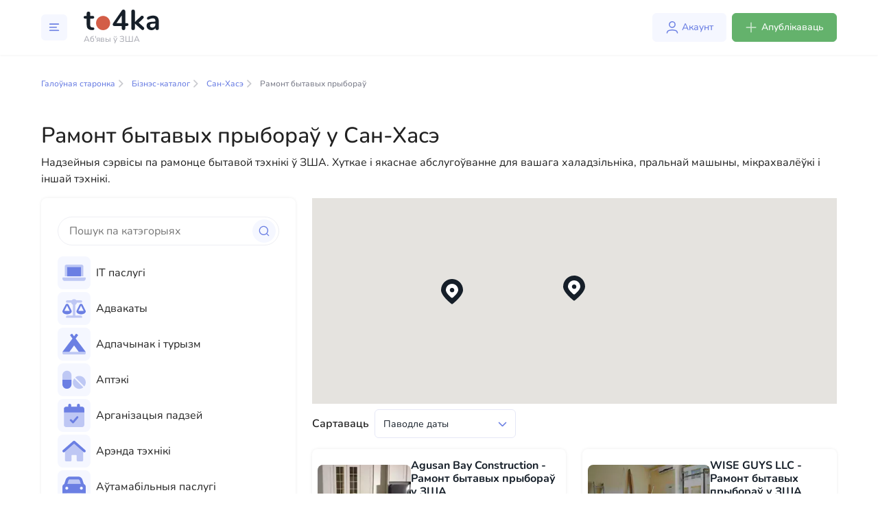

--- FILE ---
content_type: text/html; charset=utf-8
request_url: https://www.google.com/recaptcha/api2/aframe
body_size: 247
content:
<!DOCTYPE HTML><html><head><meta http-equiv="content-type" content="text/html; charset=UTF-8"></head><body><script nonce="UIKG8w4nl_N6scbfqt5Icg">/** Anti-fraud and anti-abuse applications only. See google.com/recaptcha */ try{var clients={'sodar':'https://pagead2.googlesyndication.com/pagead/sodar?'};window.addEventListener("message",function(a){try{if(a.source===window.parent){var b=JSON.parse(a.data);var c=clients[b['id']];if(c){var d=document.createElement('img');d.src=c+b['params']+'&rc='+(localStorage.getItem("rc::a")?sessionStorage.getItem("rc::b"):"");window.document.body.appendChild(d);sessionStorage.setItem("rc::e",parseInt(sessionStorage.getItem("rc::e")||0)+1);localStorage.setItem("rc::h",'1769275146413');}}}catch(b){}});window.parent.postMessage("_grecaptcha_ready", "*");}catch(b){}</script></body></html>

--- FILE ---
content_type: text/css; charset=utf-8
request_url: https://to4ka.us/_nuxt/ListingGrid.BypmWa0r.css
body_size: 2964
content:
@import"https://fonts.googleapis.com/css2?family=Inter:wght@400;700&display=swap";@font-face{font-display:swap;font-family:Nunito;font-style:normal;font-weight:900;src:url(./Nunito-Black.FIz7Wpo2.woff2) format("woff2")}@font-face{font-display:swap;font-family:Nunito;font-style:italic;font-weight:900;src:url(./Nunito-BlackItalic.CMgcXw-s.woff2) format("woff2")}@font-face{font-display:swap;font-family:Nunito;font-style:normal;font-weight:700;src:url(./Nunito-Bold.D6YD03eO.woff2) format("woff2")}@font-face{font-display:swap;font-family:Nunito;font-style:italic;font-weight:700;src:url(./Nunito-BoldItalic.CAA__xAa.woff2) format("woff2")}@font-face{font-display:swap;font-family:Nunito;font-style:normal;font-weight:800;src:url(./Nunito-ExtraBold.zS5j5aOg.woff2) format("woff2")}@font-face{font-display:swap;font-family:Nunito;font-style:italic;font-weight:800;src:url(./Nunito-ExtraBoldItalic.Ps9HQzyF.woff2) format("woff2")}@font-face{font-display:swap;font-family:Nunito;font-style:normal;font-weight:200;src:url(./Nunito-ExtraLight.O9a8l9bh.woff2) format("woff2")}@font-face{font-display:swap;font-family:Nunito;font-style:italic;font-weight:200;src:url(./Nunito-ExtraLightItalic.DyOkf9W9.woff2) format("woff2")}@font-face{font-display:swap;font-family:Nunito;font-style:normal;font-weight:300;src:url(./Nunito-Light.Bu5CqdxN.woff2) format("woff2")}@font-face{font-display:swap;font-family:Nunito;font-style:italic;font-weight:400;src:url(./Nunito-Italic.B2BfJkIp.woff2) format("woff2")}@font-face{font-display:swap;font-family:Nunito;font-style:italic;font-weight:300;src:url(./Nunito-LightItalic.bG4C18Kb.woff2) format("woff2")}@font-face{font-display:swap;font-family:Nunito;font-style:normal;font-weight:500;src:url(./Nunito-Medium.Crn6Wa1V.woff2) format("woff2")}@font-face{font-display:swap;font-family:Nunito;font-style:italic;font-weight:500;src:url(./Nunito-MediumItalic.DxM5Qulm.woff2) format("woff2")}@font-face{font-display:swap;font-family:Nunito;font-style:normal;font-weight:400;src:url(./Nunito-Regular.icMKksfr.woff2) format("woff2")}@font-face{font-display:swap;font-family:Nunito;font-style:normal;font-weight:600;src:url(./Nunito-SemiBold.BO-wKObR.woff2) format("woff2")}@font-face{font-display:swap;font-family:Nunito;font-style:italic;font-weight:600;src:url(./Nunito-SemiBoldItalic.DLz3pDEZ.woff2) format("woff2")}.text-default-500[data-v-847aa237]{color:#7c7e8b}.mt-big[data-v-847aa237]{margin-top:32px}.mb-moderate[data-v-847aa237],.mt-moderate[data-v-847aa237]{margin-top:24px}.h-border[data-v-847aa237]{border-radius:8px;box-shadow:0 0 4px #12121214}.h-separator[data-v-847aa237]{margin-bottom:32px;margin-top:32px}.h-section-wrapper[data-v-847aa237]{margin-bottom:38px}.children-margins-1[data-v-847aa237]>:not(:last-child,:only-child){margin-bottom:.25rem!important}.children-margins-2[data-v-847aa237]>:not(:last-child,:only-child){margin-bottom:.5rem!important}.children-margins-3[data-v-847aa237]>:not(:last-child,:only-child){margin-bottom:1rem!important}html[data-v-847aa237]{scrollbar-width:none}[data-v-847aa237],[data-v-847aa237]:after,[data-v-847aa237]:before,html[data-v-847aa237]{box-sizing:border-box}body[data-v-847aa237]{color:#161f29;font-family:Nunito;font-size:16px;font-weight:400;width:100%}.app[data-v-847aa237]{display:flex;flex-direction:column;min-height:100vh}.root[data-v-847aa237]{flex-grow:1;width:100%}.container[data-v-847aa237],.container-fluid[data-v-847aa237],.container-lg[data-v-847aa237],.container-md[data-v-847aa237],.container-sm[data-v-847aa237],.container-xl[data-v-847aa237]{margin-left:auto;margin-right:auto;padding-left:15px;padding-right:15px;width:100%}@media(min-width:576px){.container[data-v-847aa237],.container-sm[data-v-847aa237]{max-width:480px}}@media(min-width:768px){.container[data-v-847aa237],.container-md[data-v-847aa237],.container-sm[data-v-847aa237]{max-width:768px}}@media(min-width:992px){.container[data-v-847aa237],.container-lg[data-v-847aa237],.container-md[data-v-847aa237],.container-sm[data-v-847aa237]{max-width:992px}}@media(min-width:1200px){.container[data-v-847aa237],.container-lg[data-v-847aa237],.container-md[data-v-847aa237],.container-sm[data-v-847aa237],.container-xl[data-v-847aa237]{max-width:1200px}}.container[data-v-847aa237]{margin:0 auto;max-width:1440px;padding-left:60px;padding-right:60px;width:100%}@media screen and (max-width:1199px){.container[data-v-847aa237]{padding-left:30px;padding-right:30px}}@media(max-width:576px){.container[data-v-847aa237]{padding-left:24px;padding-right:24px}}.jumbo[data-v-847aa237]{color:#161f29;font-family:Nunito;font-size:28px;font-weight:700}@media(max-width:576px){.jumbo[data-v-847aa237]{font-size:26px}}.header-1[data-v-847aa237]{color:#161f29;font-family:Nunito;font-size:24px;font-weight:700;margin-bottom:8px}@media(max-width:576px){.header-1[data-v-847aa237]{font-size:22px}}.header-2[data-v-847aa237]{color:#161f29;font-family:Nunito;font-size:20px;font-weight:700;margin-bottom:8px}@media(max-width:576px){.header-2[data-v-847aa237]{font-size:18px}}.header-3[data-v-847aa237]{color:#161f29;font-family:Nunito;font-size:16px;font-weight:700;margin-bottom:4px}@media screen and (max-width:991px){.header-3[data-v-847aa237]{font-size:14px}}.header-4[data-v-847aa237]{color:#161f29;font-size:14px;font-weight:500;margin-bottom:8px}@media(max-width:576px){.header-4[data-v-847aa237]{font-size:12px}}.header-5[data-v-847aa237]{color:#161f29;font-size:12px;font-weight:500;margin-bottom:8px}@media(max-width:576px){.header-5[data-v-847aa237]{font-size:10px}}.root[data-v-847aa237]{margin-top:80px}@media(max-width:576px){.root[data-v-847aa237]{margin-top:72px}}a[data-v-847aa237]:not([class]){color:#6b7fe3;font-weight:700;text-decoration:none;transition:.2s ease-in-out}a[data-v-847aa237]:not([class]):hover{color:#4b589a}a[data-v-847aa237]:hover{text-decoration:none}p[data-v-847aa237]{margin-bottom:8px}p[data-v-847aa237]:last-child{margin-bottom:0}.font-weight_normal[data-v-847aa237]{font-weight:400}.text-huge[data-v-847aa237]{color:#161f29;font-size:20px}.text-large[data-v-847aa237]{color:#161f29;font-size:16px}.text-default[data-v-847aa237]{color:#161f29;font-size:14px}.text-small[data-v-847aa237]{color:#161f29;font-size:12px}.text-extra-small[data-v-847aa237]{color:#161f29;font-size:10px}body .snackbar-container[data-v-847aa237]{border-radius:8px;justify-content:center;min-width:auto}body.modal-open[data-padding-right] .header[data-v-847aa237]{padding-right:17px}.popup[data-v-847aa237]{background:#fff;border-radius:10px}.popup .popup-body[data-v-847aa237]{padding:40px!important}@media(max-width:576px){.popup .popup-body[data-v-847aa237]{padding:24px!important}}.spinner-grow[data-v-847aa237]{color:#6b7fe3}.link-with-arrow[data-v-847aa237]{color:#6b7fe3;display:inline-flex;font-size:14px;transition:.2s ease-in-out}.link-with-arrow[data-v-847aa237]:hover{color:#4961dd}.link-with-arrow:hover svg path[data-v-847aa237]{stroke:#4961dd}.link-with-arrow svg[data-v-847aa237]{height:11px;margin-left:8px;position:relative;top:6px;width:6px}.link-with-arrow svg path[data-v-847aa237]{transition:.2s ease-in-out}.tooltip.bs-tooltip-top[data-v-847aa237]{padding-bottom:.8rem}.tooltip.bs-tooltip-top .arrow[data-v-847aa237]{height:.8rem}#premium-advertising[data-v-847aa237]:before{content:"";display:block;height:80px;margin-top:-80px;visibility:hidden}.c-seo-overlay[data-v-847aa237]{height:1px!important;overflow:hidden}a[data-v-847aa237]{text-decoration:none}@media screen and (max-width:991px){.carousel[data-v-847aa237],.carousel-inner[data-v-847aa237],.carousel-item[data-v-847aa237],.carousel-item>img[data-v-847aa237],.carousel-slide-wrapper[data-v-847aa237]{height:auto!important;max-height:114px}}.status-badge[data-v-847aa237]{border-radius:16px;cursor:default;padding:.5rem 1rem;position:relative}.status-badge--ok[data-v-847aa237]{background-color:#f2f7f3;color:#64b26c}.status-badge--warning[data-v-847aa237]{background-color:#fff9e6;color:#edac2e}.status-badge--danger[data-v-847aa237]{background-color:#feeeee;color:#d35d47}.status-badge i[data-v-847aa237]{position:absolute;right:-3px;top:-3px}.service-badge[data-v-847aa237]{border-radius:16px;cursor:default;padding:.5rem 1rem}.service-badge--info[data-v-847aa237],.service-badge--ok[data-v-847aa237]{background-color:#f2f7f3;color:#64b26c}.service-badge--warning[data-v-847aa237]{background-color:#fff9e6;color:#edac2e}.service-badge--danger[data-v-847aa237]{background-color:#feeeee;color:#d35d47}.c-listing-list__item[data-v-847aa237]{margin-bottom:32px}@media screen and (max-width:991px){.c-listing-list__item[data-v-847aa237]{margin-bottom:8px}}.c-listing-editor .form-group label[data-v-847aa237]{font-weight:600}.add-listing[data-v-847aa237],.c-listing-editor[data-v-847aa237]{padding:0}.add-listing[data-v-847aa237] .add-listing__row,.c-listing-editor[data-v-847aa237] .add-listing__row{display:flex;flex-wrap:wrap;margin-left:-12px;margin-right:-12px}.add-listing[data-v-847aa237] .add-listing__col,.c-listing-editor[data-v-847aa237] .add-listing__col{margin-bottom:24px;padding-left:12px;padding-right:12px;width:100%}.add-listing[data-v-847aa237] .add-listing__col--auto,.c-listing-editor[data-v-847aa237] .add-listing__col--auto{width:auto}.add-listing[data-v-847aa237] .add-listing__col--50,.c-listing-editor[data-v-847aa237] .add-listing__col--50{width:50%}@media(max-width:576px){.add-listing[data-v-847aa237] .add-listing__col--50,.c-listing-editor[data-v-847aa237] .add-listing__col--50{width:100%}}.add-listing[data-v-847aa237] .add-listing__col--33,.c-listing-editor[data-v-847aa237] .add-listing__col--33{width:33.3333333333%}@media screen and (max-width:1199px){.add-listing[data-v-847aa237] .add-listing__col--33,.c-listing-editor[data-v-847aa237] .add-listing__col--33{width:100%}}.add-listing[data-v-847aa237] .add-listing__col--25,.c-listing-editor[data-v-847aa237] .add-listing__col--25{width:25%}@media screen and (max-width:1199px){.add-listing[data-v-847aa237] .add-listing__col--25,.c-listing-editor[data-v-847aa237] .add-listing__col--25{width:100%}}.add-listing[data-v-847aa237] .add-listing__head,.c-listing-editor[data-v-847aa237] .add-listing__head{margin-bottom:24px}.add-listing[data-v-847aa237] .add-listing__section,.c-listing-editor[data-v-847aa237] .add-listing__section{border-bottom:1px solid #edeef3;margin-bottom:32px;padding-bottom:32px}.add-listing[data-v-847aa237] .add-listing__section--details,.c-listing-editor[data-v-847aa237] .add-listing__section--details{padding-bottom:0}.add-listing__inner[data-v-847aa237]{border-radius:8px;box-shadow:0 0 4px #12121214;margin:0 auto;max-width:870px;padding:40px;width:100%}@media(max-width:576px){.add-listing__inner[data-v-847aa237]{padding:20px}}.form-register-check-wrapper[data-v-847aa237]{display:flex;flex-wrap:wrap;margin-top:10px}.form-register-check-wrapper[data-v-847aa237]>*{flex:0 0 50%}@media screen and (max-width:767px){.form-register-check-wrapper[data-v-847aa237]>*{flex:1 1 100%}}@media screen and (max-width:575px){.register-wrapper-sm[data-v-847aa237]{padding-left:15px;padding-right:15px}.register-wrapper-sm[data-v-847aa237]>*{max-width:100%}}.local-form-register-sm[data-v-847aa237]{max-width:100vw}.register-check-line[data-v-847aa237]{align-items:center;display:flex}.register-check-line>input[data-v-847aa237]{margin-right:7px}.c-icon.c-icon--blue[data-v-847aa237]{fill:#6b7fe3}.c-icon.c-icon--green[data-v-847aa237]{fill:#64b26c}.c-standalone-page[data-v-847aa237]{margin-top:2rem}.c-user-account-sheet__title[data-v-847aa237]{align-items:center;color:#161f29;display:flex;font-size:24px;font-weight:700;line-height:125%;margin-bottom:40px}.c-user-account-sheet hr[data-v-847aa237]{color:#edeef3;margin-bottom:24px;margin-top:24px}.c-user-account-sheet .form-group[data-v-847aa237]{margin-bottom:24px}.c-user-account-sheet .form-group[data-v-847aa237]:last-child{margin-bottom:0}.c-user-account-sheet .form-group label[data-v-847aa237]{font-size:14px;font-style:normal;font-weight:500;height:20px;letter-spacing:.02em;line-height:140%}.c-user-account-sheet .section__title[data-v-847aa237]{align-items:center;color:#161f29;display:flex;font-size:20px;font-style:normal;font-weight:700;height:28px;line-height:28px;margin-bottom:1.5rem}.btn[data-v-847aa237]{font-size:14px;padding:10px 18px}.btn.btn-primary[data-v-847aa237]{background:#6b7fe3;border:none;border-radius:6px;color:#fff}.btn.btn-success[data-v-847aa237]{background-color:#64b26c;border:1px solid #64b26c;box-shadow:none;color:#fff}.btn.btn-success[data-v-847aa237]:hover{background-color:#4f9e57;border:1px solid #4f9e57}.btn.btn-branded[data-v-847aa237]{background:#f5f7ff;color:#6b7fe3;padding:10px 12px 10px 16px}.btn.btn-branded .c-icon[data-v-847aa237]{margin-left:.25rem;position:relative;top:-2px}.btn.btn-branded-expressive[data-v-847aa237]{background:#6b7fe3;color:#f5f7ff;padding:10px 12px 10px 16px}.btn.btn-branded-expressive .c-icon[data-v-847aa237]{margin-left:.25rem;position:relative;top:-2px}.c-button[data-v-847aa237]{border-width:0;padding:10px 16px}.c-button[data-v-847aa237]:focus{box-shadow:0 0 0 .2rem #6b7fe340;outline:0}.c-button.c-button--primary[data-v-847aa237]{background:#f5f7ff;color:#6b7fe3}.c-button.c-button--primary-solid[data-v-847aa237]{background:#6b7fe3;color:#f5f7ff}.c-button.c-button--danger[data-v-847aa237]{background:#feeeee;color:#d35d47}.c-button.c-button--danger-solid[data-v-847aa237]{background:#d35d47;color:#feeeee}.c-button.c-button--success[data-v-847aa237]{background:#f2f7f3;color:#64b26c}.c-button.c-button--success-solid[data-v-847aa237]{background:#64b26c;color:#f2f7f3}.c-button.c-button--secondary[data-v-847aa237]{background:#fff;border:1px solid #dadcdf;color:#46474f}.c-button.c-button--secondary-solid[data-v-847aa237]{background:#dadcdf;border-color:#dadcdf;color:#46474f}.c-button.c-button--icon-only[data-v-847aa237]{padding:8px}.multiselect .caret[data-v-847aa237]{position:absolute;right:8px;top:12px}@media screen and (max-width:991px){.carousel[data-v-847aa237],.carousel-inner[data-v-847aa237],.carousel-item[data-v-847aa237],.carousel-item>img[data-v-847aa237],.carousel-slide-wrapper[data-v-847aa237]{height:100%}}.invalid-feedback[data-v-847aa237]{background-color:#feeeee;border-radius:6px;color:#d35d47;display:flex;font-size:14px;margin-top:4px;padding:8px 10px}.textarea-with-validation[data-v-847aa237]{background-color:#fff;border:1px solid #fff;border-radius:6px;color:#161f29;font-size:14px;height:150px;padding:10px 12px;resize:none}.textarea-with-validation.is-invalid[data-v-847aa237]{border:1px solid #d35d47}.textarea-with-validation[data-v-847aa237]:focus{box-shadow:none}.textarea-with-validation[data-v-847aa237]::-webkit-input-placeholder{color:#7c7e8b}.textarea-with-validation[data-v-847aa237]::-moz-placeholder{color:#7c7e8b}.textarea-with-validation[data-v-847aa237]:-ms-input-placeholder{color:#7c7e8b}.textarea-with-validation[data-v-847aa237]:-moz-placeholder{color:#7c7e8b}.checkbox[data-v-847aa237],.register-check-line[data-v-847aa237],input[type=checkbox][data-v-847aa237]+*,input[type=radio][data-v-847aa237]+*{-webkit-user-select:none;-moz-user-select:none;user-select:none}.form-control[data-v-847aa237]:disabled,.form-control[readonly][data-v-847aa237]{background-color:#f9f9f9;border:1px solid #e5e7f6;color:#161f29}.local-form .form-group .control-label[data-v-847aa237]{font-size:16px;margin-bottom:10px}.c-listing-grid__gap[data-v-847aa237]{row-gap:23px}


--- FILE ---
content_type: text/css; charset=utf-8
request_url: https://to4ka.us/_nuxt/ListingCardSlider.DkaNao07.css
body_size: 5375
content:
@import"https://fonts.googleapis.com/css2?family=Inter:wght@400;700&display=swap";@font-face{font-display:swap;font-family:Nunito;font-style:normal;font-weight:900;src:url(./Nunito-Black.FIz7Wpo2.woff2) format("woff2")}@font-face{font-display:swap;font-family:Nunito;font-style:italic;font-weight:900;src:url(./Nunito-BlackItalic.CMgcXw-s.woff2) format("woff2")}@font-face{font-display:swap;font-family:Nunito;font-style:normal;font-weight:700;src:url(./Nunito-Bold.D6YD03eO.woff2) format("woff2")}@font-face{font-display:swap;font-family:Nunito;font-style:italic;font-weight:700;src:url(./Nunito-BoldItalic.CAA__xAa.woff2) format("woff2")}@font-face{font-display:swap;font-family:Nunito;font-style:normal;font-weight:800;src:url(./Nunito-ExtraBold.zS5j5aOg.woff2) format("woff2")}@font-face{font-display:swap;font-family:Nunito;font-style:italic;font-weight:800;src:url(./Nunito-ExtraBoldItalic.Ps9HQzyF.woff2) format("woff2")}@font-face{font-display:swap;font-family:Nunito;font-style:normal;font-weight:200;src:url(./Nunito-ExtraLight.O9a8l9bh.woff2) format("woff2")}@font-face{font-display:swap;font-family:Nunito;font-style:italic;font-weight:200;src:url(./Nunito-ExtraLightItalic.DyOkf9W9.woff2) format("woff2")}@font-face{font-display:swap;font-family:Nunito;font-style:normal;font-weight:300;src:url(./Nunito-Light.Bu5CqdxN.woff2) format("woff2")}@font-face{font-display:swap;font-family:Nunito;font-style:italic;font-weight:400;src:url(./Nunito-Italic.B2BfJkIp.woff2) format("woff2")}@font-face{font-display:swap;font-family:Nunito;font-style:italic;font-weight:300;src:url(./Nunito-LightItalic.bG4C18Kb.woff2) format("woff2")}@font-face{font-display:swap;font-family:Nunito;font-style:normal;font-weight:500;src:url(./Nunito-Medium.Crn6Wa1V.woff2) format("woff2")}@font-face{font-display:swap;font-family:Nunito;font-style:italic;font-weight:500;src:url(./Nunito-MediumItalic.DxM5Qulm.woff2) format("woff2")}@font-face{font-display:swap;font-family:Nunito;font-style:normal;font-weight:400;src:url(./Nunito-Regular.icMKksfr.woff2) format("woff2")}@font-face{font-display:swap;font-family:Nunito;font-style:normal;font-weight:600;src:url(./Nunito-SemiBold.BO-wKObR.woff2) format("woff2")}@font-face{font-display:swap;font-family:Nunito;font-style:italic;font-weight:600;src:url(./Nunito-SemiBoldItalic.DLz3pDEZ.woff2) format("woff2")}.text-default-500[data-v-dfd923de]{color:#7c7e8b}.mt-big[data-v-dfd923de]{margin-top:32px}.mb-moderate[data-v-dfd923de],.mt-moderate[data-v-dfd923de]{margin-top:24px}.h-border[data-v-dfd923de]{border-radius:8px;box-shadow:0 0 4px #12121214}.h-separator[data-v-dfd923de]{margin-bottom:32px;margin-top:32px}.h-section-wrapper[data-v-dfd923de]{margin-bottom:38px}.children-margins-1[data-v-dfd923de]>:not(:last-child,:only-child){margin-bottom:.25rem!important}.children-margins-2[data-v-dfd923de]>:not(:last-child,:only-child){margin-bottom:.5rem!important}.children-margins-3[data-v-dfd923de]>:not(:last-child,:only-child){margin-bottom:1rem!important}html[data-v-dfd923de]{scrollbar-width:none}[data-v-dfd923de],[data-v-dfd923de]:after,[data-v-dfd923de]:before,html[data-v-dfd923de]{box-sizing:border-box}body[data-v-dfd923de]{color:#161f29;font-family:Nunito;font-size:16px;font-weight:400;width:100%}.app[data-v-dfd923de]{display:flex;flex-direction:column;min-height:100vh}.root[data-v-dfd923de]{flex-grow:1;width:100%}.container[data-v-dfd923de],.container-fluid[data-v-dfd923de],.container-lg[data-v-dfd923de],.container-md[data-v-dfd923de],.container-sm[data-v-dfd923de],.container-xl[data-v-dfd923de]{margin-left:auto;margin-right:auto;padding-left:15px;padding-right:15px;width:100%}@media(min-width:576px){.container[data-v-dfd923de],.container-sm[data-v-dfd923de]{max-width:480px}}@media(min-width:768px){.container[data-v-dfd923de],.container-md[data-v-dfd923de],.container-sm[data-v-dfd923de]{max-width:768px}}@media(min-width:992px){.container[data-v-dfd923de],.container-lg[data-v-dfd923de],.container-md[data-v-dfd923de],.container-sm[data-v-dfd923de]{max-width:992px}}@media(min-width:1200px){.container[data-v-dfd923de],.container-lg[data-v-dfd923de],.container-md[data-v-dfd923de],.container-sm[data-v-dfd923de],.container-xl[data-v-dfd923de]{max-width:1200px}}.container[data-v-dfd923de]{margin:0 auto;max-width:1440px;padding-left:60px;padding-right:60px;width:100%}@media screen and (max-width:1199px){.container[data-v-dfd923de]{padding-left:30px;padding-right:30px}}@media(max-width:576px){.container[data-v-dfd923de]{padding-left:24px;padding-right:24px}}.jumbo[data-v-dfd923de]{color:#161f29;font-family:Nunito;font-size:28px;font-weight:700}@media(max-width:576px){.jumbo[data-v-dfd923de]{font-size:26px}}.header-1[data-v-dfd923de]{color:#161f29;font-family:Nunito;font-size:24px;font-weight:700;margin-bottom:8px}@media(max-width:576px){.header-1[data-v-dfd923de]{font-size:22px}}.header-2[data-v-dfd923de]{color:#161f29;font-family:Nunito;font-size:20px;font-weight:700;margin-bottom:8px}@media(max-width:576px){.header-2[data-v-dfd923de]{font-size:18px}}.header-3[data-v-dfd923de]{color:#161f29;font-family:Nunito;font-size:16px;font-weight:700;margin-bottom:4px}@media screen and (max-width:991px){.header-3[data-v-dfd923de]{font-size:14px}}.header-4[data-v-dfd923de]{color:#161f29;font-size:14px;font-weight:500;margin-bottom:8px}@media(max-width:576px){.header-4[data-v-dfd923de]{font-size:12px}}.header-5[data-v-dfd923de]{color:#161f29;font-size:12px;font-weight:500;margin-bottom:8px}@media(max-width:576px){.header-5[data-v-dfd923de]{font-size:10px}}.root[data-v-dfd923de]{margin-top:80px}@media(max-width:576px){.root[data-v-dfd923de]{margin-top:72px}}a[data-v-dfd923de]:not([class]){color:#6b7fe3;font-weight:700;text-decoration:none;transition:.2s ease-in-out}a[data-v-dfd923de]:not([class]):hover{color:#4b589a}a[data-v-dfd923de]:hover{text-decoration:none}p[data-v-dfd923de]{margin-bottom:8px}p[data-v-dfd923de]:last-child{margin-bottom:0}.font-weight_normal[data-v-dfd923de]{font-weight:400}.text-huge[data-v-dfd923de]{color:#161f29;font-size:20px}.text-large[data-v-dfd923de]{color:#161f29;font-size:16px}.text-default[data-v-dfd923de]{color:#161f29;font-size:14px}.text-small[data-v-dfd923de]{color:#161f29;font-size:12px}.text-extra-small[data-v-dfd923de]{color:#161f29;font-size:10px}body .snackbar-container[data-v-dfd923de]{border-radius:8px;justify-content:center;min-width:auto}body.modal-open[data-padding-right] .header[data-v-dfd923de]{padding-right:17px}.popup[data-v-dfd923de]{background:#fff;border-radius:10px}.popup .popup-body[data-v-dfd923de]{padding:40px!important}@media(max-width:576px){.popup .popup-body[data-v-dfd923de]{padding:24px!important}}.spinner-grow[data-v-dfd923de]{color:#6b7fe3}.link-with-arrow[data-v-dfd923de]{color:#6b7fe3;display:inline-flex;font-size:14px;transition:.2s ease-in-out}.link-with-arrow[data-v-dfd923de]:hover{color:#4961dd}.link-with-arrow:hover svg path[data-v-dfd923de]{stroke:#4961dd}.link-with-arrow svg[data-v-dfd923de]{height:11px;margin-left:8px;position:relative;top:6px;width:6px}.link-with-arrow svg path[data-v-dfd923de]{transition:.2s ease-in-out}.tooltip.bs-tooltip-top[data-v-dfd923de]{padding-bottom:.8rem}.tooltip.bs-tooltip-top .arrow[data-v-dfd923de]{height:.8rem}#premium-advertising[data-v-dfd923de]:before{content:"";display:block;height:80px;margin-top:-80px;visibility:hidden}.c-seo-overlay[data-v-dfd923de]{height:1px!important;overflow:hidden}a[data-v-dfd923de]{text-decoration:none}@media screen and (max-width:991px){.carousel[data-v-dfd923de],.carousel-inner[data-v-dfd923de],.carousel-item[data-v-dfd923de],.carousel-item>img[data-v-dfd923de],.carousel-slide-wrapper[data-v-dfd923de]{height:auto!important;max-height:114px}}.status-badge[data-v-dfd923de]{border-radius:16px;cursor:default;padding:.5rem 1rem;position:relative}.status-badge--ok[data-v-dfd923de]{background-color:#f2f7f3;color:#64b26c}.status-badge--warning[data-v-dfd923de]{background-color:#fff9e6;color:#edac2e}.status-badge--danger[data-v-dfd923de]{background-color:#feeeee;color:#d35d47}.status-badge i[data-v-dfd923de]{position:absolute;right:-3px;top:-3px}.service-badge[data-v-dfd923de]{border-radius:16px;cursor:default;padding:.5rem 1rem}.service-badge--info[data-v-dfd923de],.service-badge--ok[data-v-dfd923de]{background-color:#f2f7f3;color:#64b26c}.service-badge--warning[data-v-dfd923de]{background-color:#fff9e6;color:#edac2e}.service-badge--danger[data-v-dfd923de]{background-color:#feeeee;color:#d35d47}.c-listing-list__item[data-v-dfd923de]{margin-bottom:32px}@media screen and (max-width:991px){.c-listing-list__item[data-v-dfd923de]{margin-bottom:8px}}.c-listing-editor .form-group label[data-v-dfd923de]{font-weight:600}.add-listing[data-v-dfd923de],.c-listing-editor[data-v-dfd923de]{padding:0}.add-listing[data-v-dfd923de] .add-listing__row,.c-listing-editor[data-v-dfd923de] .add-listing__row{display:flex;flex-wrap:wrap;margin-left:-12px;margin-right:-12px}.add-listing[data-v-dfd923de] .add-listing__col,.c-listing-editor[data-v-dfd923de] .add-listing__col{margin-bottom:24px;padding-left:12px;padding-right:12px;width:100%}.add-listing[data-v-dfd923de] .add-listing__col--auto,.c-listing-editor[data-v-dfd923de] .add-listing__col--auto{width:auto}.add-listing[data-v-dfd923de] .add-listing__col--50,.c-listing-editor[data-v-dfd923de] .add-listing__col--50{width:50%}@media(max-width:576px){.add-listing[data-v-dfd923de] .add-listing__col--50,.c-listing-editor[data-v-dfd923de] .add-listing__col--50{width:100%}}.add-listing[data-v-dfd923de] .add-listing__col--33,.c-listing-editor[data-v-dfd923de] .add-listing__col--33{width:33.3333333333%}@media screen and (max-width:1199px){.add-listing[data-v-dfd923de] .add-listing__col--33,.c-listing-editor[data-v-dfd923de] .add-listing__col--33{width:100%}}.add-listing[data-v-dfd923de] .add-listing__col--25,.c-listing-editor[data-v-dfd923de] .add-listing__col--25{width:25%}@media screen and (max-width:1199px){.add-listing[data-v-dfd923de] .add-listing__col--25,.c-listing-editor[data-v-dfd923de] .add-listing__col--25{width:100%}}.add-listing[data-v-dfd923de] .add-listing__head,.c-listing-editor[data-v-dfd923de] .add-listing__head{margin-bottom:24px}.add-listing[data-v-dfd923de] .add-listing__section,.c-listing-editor[data-v-dfd923de] .add-listing__section{border-bottom:1px solid #edeef3;margin-bottom:32px;padding-bottom:32px}.add-listing[data-v-dfd923de] .add-listing__section--details,.c-listing-editor[data-v-dfd923de] .add-listing__section--details{padding-bottom:0}.add-listing__inner[data-v-dfd923de]{border-radius:8px;box-shadow:0 0 4px #12121214;margin:0 auto;max-width:870px;padding:40px;width:100%}@media(max-width:576px){.add-listing__inner[data-v-dfd923de]{padding:20px}}.form-register-check-wrapper[data-v-dfd923de]{display:flex;flex-wrap:wrap;margin-top:10px}.form-register-check-wrapper[data-v-dfd923de]>*{flex:0 0 50%}@media screen and (max-width:767px){.form-register-check-wrapper[data-v-dfd923de]>*{flex:1 1 100%}}@media screen and (max-width:575px){.register-wrapper-sm[data-v-dfd923de]{padding-left:15px;padding-right:15px}.register-wrapper-sm[data-v-dfd923de]>*{max-width:100%}}.local-form-register-sm[data-v-dfd923de]{max-width:100vw}.register-check-line[data-v-dfd923de]{align-items:center;display:flex}.register-check-line>input[data-v-dfd923de]{margin-right:7px}.c-icon.c-icon--blue[data-v-dfd923de]{fill:#6b7fe3}.c-icon.c-icon--green[data-v-dfd923de]{fill:#64b26c}.c-standalone-page[data-v-dfd923de]{margin-top:2rem}.c-user-account-sheet__title[data-v-dfd923de]{align-items:center;color:#161f29;display:flex;font-size:24px;font-weight:700;line-height:125%;margin-bottom:40px}.c-user-account-sheet hr[data-v-dfd923de]{color:#edeef3;margin-bottom:24px;margin-top:24px}.c-user-account-sheet .form-group[data-v-dfd923de]{margin-bottom:24px}.c-user-account-sheet .form-group[data-v-dfd923de]:last-child{margin-bottom:0}.c-user-account-sheet .form-group label[data-v-dfd923de]{font-size:14px;font-style:normal;font-weight:500;height:20px;letter-spacing:.02em;line-height:140%}.c-user-account-sheet .section__title[data-v-dfd923de]{align-items:center;color:#161f29;display:flex;font-size:20px;font-style:normal;font-weight:700;height:28px;line-height:28px;margin-bottom:1.5rem}.btn[data-v-dfd923de]{font-size:14px;padding:10px 18px}.btn.btn-primary[data-v-dfd923de]{background:#6b7fe3;border:none;border-radius:6px;color:#fff}.btn.btn-success[data-v-dfd923de]{background-color:#64b26c;border:1px solid #64b26c;box-shadow:none;color:#fff}.btn.btn-success[data-v-dfd923de]:hover{background-color:#4f9e57;border:1px solid #4f9e57}.btn.btn-branded[data-v-dfd923de]{background:#f5f7ff;color:#6b7fe3;padding:10px 12px 10px 16px}.btn.btn-branded .c-icon[data-v-dfd923de]{margin-left:.25rem;position:relative;top:-2px}.btn.btn-branded-expressive[data-v-dfd923de]{background:#6b7fe3;color:#f5f7ff;padding:10px 12px 10px 16px}.btn.btn-branded-expressive .c-icon[data-v-dfd923de]{margin-left:.25rem;position:relative;top:-2px}.c-button[data-v-dfd923de]{border-width:0;padding:10px 16px}.c-button[data-v-dfd923de]:focus{box-shadow:0 0 0 .2rem #6b7fe340;outline:0}.c-button.c-button--primary[data-v-dfd923de]{background:#f5f7ff;color:#6b7fe3}.c-button.c-button--primary-solid[data-v-dfd923de]{background:#6b7fe3;color:#f5f7ff}.c-button.c-button--danger[data-v-dfd923de]{background:#feeeee;color:#d35d47}.c-button.c-button--danger-solid[data-v-dfd923de]{background:#d35d47;color:#feeeee}.c-button.c-button--success[data-v-dfd923de]{background:#f2f7f3;color:#64b26c}.c-button.c-button--success-solid[data-v-dfd923de]{background:#64b26c;color:#f2f7f3}.c-button.c-button--secondary[data-v-dfd923de]{background:#fff;border:1px solid #dadcdf;color:#46474f}.c-button.c-button--secondary-solid[data-v-dfd923de]{background:#dadcdf;border-color:#dadcdf;color:#46474f}.c-button.c-button--icon-only[data-v-dfd923de]{padding:8px}.multiselect .caret[data-v-dfd923de]{position:absolute;right:8px;top:12px}@media screen and (max-width:991px){.carousel[data-v-dfd923de],.carousel-inner[data-v-dfd923de],.carousel-item[data-v-dfd923de],.carousel-item>img[data-v-dfd923de],.carousel-slide-wrapper[data-v-dfd923de]{height:100%}}.invalid-feedback[data-v-dfd923de]{background-color:#feeeee;border-radius:6px;color:#d35d47;display:flex;font-size:14px;margin-top:4px;padding:8px 10px}.textarea-with-validation[data-v-dfd923de]{background-color:#fff;border:1px solid #fff;border-radius:6px;color:#161f29;font-size:14px;height:150px;padding:10px 12px;resize:none}.textarea-with-validation.is-invalid[data-v-dfd923de]{border:1px solid #d35d47}.textarea-with-validation[data-v-dfd923de]:focus{box-shadow:none}.textarea-with-validation[data-v-dfd923de]::-webkit-input-placeholder{color:#7c7e8b}.textarea-with-validation[data-v-dfd923de]::-moz-placeholder{color:#7c7e8b}.textarea-with-validation[data-v-dfd923de]:-ms-input-placeholder{color:#7c7e8b}.textarea-with-validation[data-v-dfd923de]:-moz-placeholder{color:#7c7e8b}.checkbox[data-v-dfd923de],.register-check-line[data-v-dfd923de],input[type=checkbox][data-v-dfd923de]+*,input[type=radio][data-v-dfd923de]+*{-webkit-user-select:none;-moz-user-select:none;user-select:none}.form-control[data-v-dfd923de]:disabled,.form-control[readonly][data-v-dfd923de]{background-color:#f9f9f9;border:1px solid #e5e7f6;color:#161f29}.local-form .form-group .control-label[data-v-dfd923de]{font-size:16px;margin-bottom:10px}.c-listing-like-button[data-v-dfd923de]{border:none;height:34px;padding:0;position:absolute;right:8px;top:8px;width:34px}.c-listing-like-button[data-v-dfd923de]:focus{box-shadow:none}.c-listing-like-button i[data-v-dfd923de]{position:relative;top:2px}.fa-heart[data-v-dfd923de]{width:1.25rem}@font-face{font-display:swap;font-family:Nunito;font-style:normal;font-weight:900;src:url(./Nunito-Black.FIz7Wpo2.woff2) format("woff2")}@font-face{font-display:swap;font-family:Nunito;font-style:italic;font-weight:900;src:url(./Nunito-BlackItalic.CMgcXw-s.woff2) format("woff2")}@font-face{font-display:swap;font-family:Nunito;font-style:normal;font-weight:700;src:url(./Nunito-Bold.D6YD03eO.woff2) format("woff2")}@font-face{font-display:swap;font-family:Nunito;font-style:italic;font-weight:700;src:url(./Nunito-BoldItalic.CAA__xAa.woff2) format("woff2")}@font-face{font-display:swap;font-family:Nunito;font-style:normal;font-weight:800;src:url(./Nunito-ExtraBold.zS5j5aOg.woff2) format("woff2")}@font-face{font-display:swap;font-family:Nunito;font-style:italic;font-weight:800;src:url(./Nunito-ExtraBoldItalic.Ps9HQzyF.woff2) format("woff2")}@font-face{font-display:swap;font-family:Nunito;font-style:normal;font-weight:200;src:url(./Nunito-ExtraLight.O9a8l9bh.woff2) format("woff2")}@font-face{font-display:swap;font-family:Nunito;font-style:italic;font-weight:200;src:url(./Nunito-ExtraLightItalic.DyOkf9W9.woff2) format("woff2")}@font-face{font-display:swap;font-family:Nunito;font-style:normal;font-weight:300;src:url(./Nunito-Light.Bu5CqdxN.woff2) format("woff2")}@font-face{font-display:swap;font-family:Nunito;font-style:italic;font-weight:400;src:url(./Nunito-Italic.B2BfJkIp.woff2) format("woff2")}@font-face{font-display:swap;font-family:Nunito;font-style:italic;font-weight:300;src:url(./Nunito-LightItalic.bG4C18Kb.woff2) format("woff2")}@font-face{font-display:swap;font-family:Nunito;font-style:normal;font-weight:500;src:url(./Nunito-Medium.Crn6Wa1V.woff2) format("woff2")}@font-face{font-display:swap;font-family:Nunito;font-style:italic;font-weight:500;src:url(./Nunito-MediumItalic.DxM5Qulm.woff2) format("woff2")}@font-face{font-display:swap;font-family:Nunito;font-style:normal;font-weight:400;src:url(./Nunito-Regular.icMKksfr.woff2) format("woff2")}@font-face{font-display:swap;font-family:Nunito;font-style:normal;font-weight:600;src:url(./Nunito-SemiBold.BO-wKObR.woff2) format("woff2")}@font-face{font-display:swap;font-family:Nunito;font-style:italic;font-weight:600;src:url(./Nunito-SemiBoldItalic.DLz3pDEZ.woff2) format("woff2")}.text-default-500[data-v-80c31780]{color:#7c7e8b}.mt-big[data-v-80c31780]{margin-top:32px}.mb-moderate[data-v-80c31780],.mt-moderate[data-v-80c31780]{margin-top:24px}.h-border[data-v-80c31780]{border-radius:8px;box-shadow:0 0 4px #12121214}.h-separator[data-v-80c31780]{margin-bottom:32px;margin-top:32px}.h-section-wrapper[data-v-80c31780]{margin-bottom:38px}.children-margins-1[data-v-80c31780]>:not(:last-child,:only-child){margin-bottom:.25rem!important}.children-margins-2[data-v-80c31780]>:not(:last-child,:only-child){margin-bottom:.5rem!important}.children-margins-3[data-v-80c31780]>:not(:last-child,:only-child){margin-bottom:1rem!important}html[data-v-80c31780]{scrollbar-width:none}[data-v-80c31780],[data-v-80c31780]:after,[data-v-80c31780]:before,html[data-v-80c31780]{box-sizing:border-box}body[data-v-80c31780]{color:#161f29;font-family:Nunito;font-size:16px;font-weight:400;width:100%}.app[data-v-80c31780]{display:flex;flex-direction:column;min-height:100vh}.root[data-v-80c31780]{flex-grow:1;width:100%}.container[data-v-80c31780],.container-fluid[data-v-80c31780],.container-lg[data-v-80c31780],.container-md[data-v-80c31780],.container-sm[data-v-80c31780],.container-xl[data-v-80c31780]{margin-left:auto;margin-right:auto;padding-left:15px;padding-right:15px;width:100%}@media(min-width:576px){.container[data-v-80c31780],.container-sm[data-v-80c31780]{max-width:480px}}@media(min-width:768px){.container[data-v-80c31780],.container-md[data-v-80c31780],.container-sm[data-v-80c31780]{max-width:768px}}@media(min-width:992px){.container[data-v-80c31780],.container-lg[data-v-80c31780],.container-md[data-v-80c31780],.container-sm[data-v-80c31780]{max-width:992px}}@media(min-width:1200px){.container[data-v-80c31780],.container-lg[data-v-80c31780],.container-md[data-v-80c31780],.container-sm[data-v-80c31780],.container-xl[data-v-80c31780]{max-width:1200px}}.container[data-v-80c31780]{margin:0 auto;max-width:1440px;padding-left:60px;padding-right:60px;width:100%}@media screen and (max-width:1199px){.container[data-v-80c31780]{padding-left:30px;padding-right:30px}}@media(max-width:576px){.container[data-v-80c31780]{padding-left:24px;padding-right:24px}}.jumbo[data-v-80c31780]{color:#161f29;font-family:Nunito;font-size:28px;font-weight:700}@media(max-width:576px){.jumbo[data-v-80c31780]{font-size:26px}}.header-1[data-v-80c31780]{color:#161f29;font-family:Nunito;font-size:24px;font-weight:700;margin-bottom:8px}@media(max-width:576px){.header-1[data-v-80c31780]{font-size:22px}}.header-2[data-v-80c31780]{color:#161f29;font-family:Nunito;font-size:20px;font-weight:700;margin-bottom:8px}@media(max-width:576px){.header-2[data-v-80c31780]{font-size:18px}}.header-3[data-v-80c31780]{color:#161f29;font-family:Nunito;font-size:16px;font-weight:700;margin-bottom:4px}@media screen and (max-width:991px){.header-3[data-v-80c31780]{font-size:14px}}.header-4[data-v-80c31780]{color:#161f29;font-size:14px;font-weight:500;margin-bottom:8px}@media(max-width:576px){.header-4[data-v-80c31780]{font-size:12px}}.header-5[data-v-80c31780]{color:#161f29;font-size:12px;font-weight:500;margin-bottom:8px}@media(max-width:576px){.header-5[data-v-80c31780]{font-size:10px}}.root[data-v-80c31780]{margin-top:80px}@media(max-width:576px){.root[data-v-80c31780]{margin-top:72px}}a[data-v-80c31780]:not([class]){color:#6b7fe3;font-weight:700;text-decoration:none;transition:.2s ease-in-out}a[data-v-80c31780]:not([class]):hover{color:#4b589a}a[data-v-80c31780]:hover{text-decoration:none}p[data-v-80c31780]{margin-bottom:8px}p[data-v-80c31780]:last-child{margin-bottom:0}.font-weight_normal[data-v-80c31780]{font-weight:400}.text-huge[data-v-80c31780]{color:#161f29;font-size:20px}.text-large[data-v-80c31780]{color:#161f29;font-size:16px}.text-default[data-v-80c31780]{color:#161f29;font-size:14px}.text-small[data-v-80c31780]{color:#161f29;font-size:12px}.text-extra-small[data-v-80c31780]{color:#161f29;font-size:10px}body .snackbar-container[data-v-80c31780]{border-radius:8px;justify-content:center;min-width:auto}body.modal-open[data-padding-right] .header[data-v-80c31780]{padding-right:17px}.popup[data-v-80c31780]{background:#fff;border-radius:10px}.popup .popup-body[data-v-80c31780]{padding:40px!important}@media(max-width:576px){.popup .popup-body[data-v-80c31780]{padding:24px!important}}.spinner-grow[data-v-80c31780]{color:#6b7fe3}.link-with-arrow[data-v-80c31780]{color:#6b7fe3;display:inline-flex;font-size:14px;transition:.2s ease-in-out}.link-with-arrow[data-v-80c31780]:hover{color:#4961dd}.link-with-arrow:hover svg path[data-v-80c31780]{stroke:#4961dd}.link-with-arrow svg[data-v-80c31780]{height:11px;margin-left:8px;position:relative;top:6px;width:6px}.link-with-arrow svg path[data-v-80c31780]{transition:.2s ease-in-out}.tooltip.bs-tooltip-top[data-v-80c31780]{padding-bottom:.8rem}.tooltip.bs-tooltip-top .arrow[data-v-80c31780]{height:.8rem}#premium-advertising[data-v-80c31780]:before{content:"";display:block;height:80px;margin-top:-80px;visibility:hidden}.c-seo-overlay[data-v-80c31780]{height:1px!important;overflow:hidden}a[data-v-80c31780]{text-decoration:none}@media screen and (max-width:991px){.carousel[data-v-80c31780],.carousel-inner[data-v-80c31780],.carousel-item[data-v-80c31780],.carousel-item>img[data-v-80c31780],.carousel-slide-wrapper[data-v-80c31780]{height:auto!important;max-height:114px}}.status-badge[data-v-80c31780]{border-radius:16px;cursor:default;padding:.5rem 1rem;position:relative}.status-badge--ok[data-v-80c31780]{background-color:#f2f7f3;color:#64b26c}.status-badge--warning[data-v-80c31780]{background-color:#fff9e6;color:#edac2e}.status-badge--danger[data-v-80c31780]{background-color:#feeeee;color:#d35d47}.status-badge i[data-v-80c31780]{position:absolute;right:-3px;top:-3px}.service-badge[data-v-80c31780]{border-radius:16px;cursor:default;padding:.5rem 1rem}.service-badge--info[data-v-80c31780],.service-badge--ok[data-v-80c31780]{background-color:#f2f7f3;color:#64b26c}.service-badge--warning[data-v-80c31780]{background-color:#fff9e6;color:#edac2e}.service-badge--danger[data-v-80c31780]{background-color:#feeeee;color:#d35d47}.c-listing-list__item[data-v-80c31780]{margin-bottom:32px}@media screen and (max-width:991px){.c-listing-list__item[data-v-80c31780]{margin-bottom:8px}}.c-listing-editor .form-group label[data-v-80c31780]{font-weight:600}.add-listing[data-v-80c31780],.c-listing-editor[data-v-80c31780]{padding:0}.add-listing[data-v-80c31780] .add-listing__row,.c-listing-editor[data-v-80c31780] .add-listing__row{display:flex;flex-wrap:wrap;margin-left:-12px;margin-right:-12px}.add-listing[data-v-80c31780] .add-listing__col,.c-listing-editor[data-v-80c31780] .add-listing__col{margin-bottom:24px;padding-left:12px;padding-right:12px;width:100%}.add-listing[data-v-80c31780] .add-listing__col--auto,.c-listing-editor[data-v-80c31780] .add-listing__col--auto{width:auto}.add-listing[data-v-80c31780] .add-listing__col--50,.c-listing-editor[data-v-80c31780] .add-listing__col--50{width:50%}@media(max-width:576px){.add-listing[data-v-80c31780] .add-listing__col--50,.c-listing-editor[data-v-80c31780] .add-listing__col--50{width:100%}}.add-listing[data-v-80c31780] .add-listing__col--33,.c-listing-editor[data-v-80c31780] .add-listing__col--33{width:33.3333333333%}@media screen and (max-width:1199px){.add-listing[data-v-80c31780] .add-listing__col--33,.c-listing-editor[data-v-80c31780] .add-listing__col--33{width:100%}}.add-listing[data-v-80c31780] .add-listing__col--25,.c-listing-editor[data-v-80c31780] .add-listing__col--25{width:25%}@media screen and (max-width:1199px){.add-listing[data-v-80c31780] .add-listing__col--25,.c-listing-editor[data-v-80c31780] .add-listing__col--25{width:100%}}.add-listing[data-v-80c31780] .add-listing__head,.c-listing-editor[data-v-80c31780] .add-listing__head{margin-bottom:24px}.add-listing[data-v-80c31780] .add-listing__section,.c-listing-editor[data-v-80c31780] .add-listing__section{border-bottom:1px solid #edeef3;margin-bottom:32px;padding-bottom:32px}.add-listing[data-v-80c31780] .add-listing__section--details,.c-listing-editor[data-v-80c31780] .add-listing__section--details{padding-bottom:0}.add-listing__inner[data-v-80c31780]{border-radius:8px;box-shadow:0 0 4px #12121214;margin:0 auto;max-width:870px;padding:40px;width:100%}@media(max-width:576px){.add-listing__inner[data-v-80c31780]{padding:20px}}.form-register-check-wrapper[data-v-80c31780]{display:flex;flex-wrap:wrap;margin-top:10px}.form-register-check-wrapper[data-v-80c31780]>*{flex:0 0 50%}@media screen and (max-width:767px){.form-register-check-wrapper[data-v-80c31780]>*{flex:1 1 100%}}@media screen and (max-width:575px){.register-wrapper-sm[data-v-80c31780]{padding-left:15px;padding-right:15px}.register-wrapper-sm[data-v-80c31780]>*{max-width:100%}}.local-form-register-sm[data-v-80c31780]{max-width:100vw}.register-check-line[data-v-80c31780]{align-items:center;display:flex}.register-check-line>input[data-v-80c31780]{margin-right:7px}.c-icon.c-icon--blue[data-v-80c31780]{fill:#6b7fe3}.c-icon.c-icon--green[data-v-80c31780]{fill:#64b26c}.c-standalone-page[data-v-80c31780]{margin-top:2rem}.c-user-account-sheet__title[data-v-80c31780]{align-items:center;color:#161f29;display:flex;font-size:24px;font-weight:700;line-height:125%;margin-bottom:40px}.c-user-account-sheet hr[data-v-80c31780]{color:#edeef3;margin-bottom:24px;margin-top:24px}.c-user-account-sheet .form-group[data-v-80c31780]{margin-bottom:24px}.c-user-account-sheet .form-group[data-v-80c31780]:last-child{margin-bottom:0}.c-user-account-sheet .form-group label[data-v-80c31780]{font-size:14px;font-style:normal;font-weight:500;height:20px;letter-spacing:.02em;line-height:140%}.c-user-account-sheet .section__title[data-v-80c31780]{align-items:center;color:#161f29;display:flex;font-size:20px;font-style:normal;font-weight:700;height:28px;line-height:28px;margin-bottom:1.5rem}.btn[data-v-80c31780]{font-size:14px;padding:10px 18px}.btn.btn-primary[data-v-80c31780]{background:#6b7fe3;border:none;border-radius:6px;color:#fff}.btn.btn-success[data-v-80c31780]{background-color:#64b26c;border:1px solid #64b26c;box-shadow:none;color:#fff}.btn.btn-success[data-v-80c31780]:hover{background-color:#4f9e57;border:1px solid #4f9e57}.btn.btn-branded[data-v-80c31780]{background:#f5f7ff;color:#6b7fe3;padding:10px 12px 10px 16px}.btn.btn-branded .c-icon[data-v-80c31780]{margin-left:.25rem;position:relative;top:-2px}.btn.btn-branded-expressive[data-v-80c31780]{background:#6b7fe3;color:#f5f7ff;padding:10px 12px 10px 16px}.btn.btn-branded-expressive .c-icon[data-v-80c31780]{margin-left:.25rem;position:relative;top:-2px}.c-button[data-v-80c31780]{border-width:0;padding:10px 16px}.c-button[data-v-80c31780]:focus{box-shadow:0 0 0 .2rem #6b7fe340;outline:0}.c-button.c-button--primary[data-v-80c31780]{background:#f5f7ff;color:#6b7fe3}.c-button.c-button--primary-solid[data-v-80c31780]{background:#6b7fe3;color:#f5f7ff}.c-button.c-button--danger[data-v-80c31780]{background:#feeeee;color:#d35d47}.c-button.c-button--danger-solid[data-v-80c31780]{background:#d35d47;color:#feeeee}.c-button.c-button--success[data-v-80c31780]{background:#f2f7f3;color:#64b26c}.c-button.c-button--success-solid[data-v-80c31780]{background:#64b26c;color:#f2f7f3}.c-button.c-button--secondary[data-v-80c31780]{background:#fff;border:1px solid #dadcdf;color:#46474f}.c-button.c-button--secondary-solid[data-v-80c31780]{background:#dadcdf;border-color:#dadcdf;color:#46474f}.c-button.c-button--icon-only[data-v-80c31780]{padding:8px}.multiselect .caret[data-v-80c31780]{position:absolute;right:8px;top:12px}@media screen and (max-width:991px){.carousel[data-v-80c31780],.carousel-inner[data-v-80c31780],.carousel-item[data-v-80c31780],.carousel-item>img[data-v-80c31780],.carousel-slide-wrapper[data-v-80c31780]{height:100%}}.invalid-feedback[data-v-80c31780]{background-color:#feeeee;border-radius:6px;color:#d35d47;display:flex;font-size:14px;margin-top:4px;padding:8px 10px}.textarea-with-validation[data-v-80c31780]{background-color:#fff;border:1px solid #fff;border-radius:6px;color:#161f29;font-size:14px;height:150px;padding:10px 12px;resize:none}.textarea-with-validation.is-invalid[data-v-80c31780]{border:1px solid #d35d47}.textarea-with-validation[data-v-80c31780]:focus{box-shadow:none}.textarea-with-validation[data-v-80c31780]::-webkit-input-placeholder{color:#7c7e8b}.textarea-with-validation[data-v-80c31780]::-moz-placeholder{color:#7c7e8b}.textarea-with-validation[data-v-80c31780]:-ms-input-placeholder{color:#7c7e8b}.textarea-with-validation[data-v-80c31780]:-moz-placeholder{color:#7c7e8b}.checkbox[data-v-80c31780],.register-check-line[data-v-80c31780],input[type=checkbox][data-v-80c31780]+*,input[type=radio][data-v-80c31780]+*{-webkit-user-select:none;-moz-user-select:none;user-select:none}.form-control[data-v-80c31780]:disabled,.form-control[readonly][data-v-80c31780]{background-color:#f9f9f9;border:1px solid #e5e7f6;color:#161f29}.local-form .form-group .control-label[data-v-80c31780]{font-size:16px;margin-bottom:10px}.tag[data-v-80c31780]{background-color:#f5f7ff;border-radius:16px;color:#6b7fe3;display:inline-flex;font-weight:500;margin-bottom:0!important;padding:2px 10px;text-align:center}@font-face{font-display:swap;font-family:Nunito;font-style:normal;font-weight:900;src:url(./Nunito-Black.FIz7Wpo2.woff2) format("woff2")}@font-face{font-display:swap;font-family:Nunito;font-style:italic;font-weight:900;src:url(./Nunito-BlackItalic.CMgcXw-s.woff2) format("woff2")}@font-face{font-display:swap;font-family:Nunito;font-style:normal;font-weight:700;src:url(./Nunito-Bold.D6YD03eO.woff2) format("woff2")}@font-face{font-display:swap;font-family:Nunito;font-style:italic;font-weight:700;src:url(./Nunito-BoldItalic.CAA__xAa.woff2) format("woff2")}@font-face{font-display:swap;font-family:Nunito;font-style:normal;font-weight:800;src:url(./Nunito-ExtraBold.zS5j5aOg.woff2) format("woff2")}@font-face{font-display:swap;font-family:Nunito;font-style:italic;font-weight:800;src:url(./Nunito-ExtraBoldItalic.Ps9HQzyF.woff2) format("woff2")}@font-face{font-display:swap;font-family:Nunito;font-style:normal;font-weight:200;src:url(./Nunito-ExtraLight.O9a8l9bh.woff2) format("woff2")}@font-face{font-display:swap;font-family:Nunito;font-style:italic;font-weight:200;src:url(./Nunito-ExtraLightItalic.DyOkf9W9.woff2) format("woff2")}@font-face{font-display:swap;font-family:Nunito;font-style:normal;font-weight:300;src:url(./Nunito-Light.Bu5CqdxN.woff2) format("woff2")}@font-face{font-display:swap;font-family:Nunito;font-style:italic;font-weight:400;src:url(./Nunito-Italic.B2BfJkIp.woff2) format("woff2")}@font-face{font-display:swap;font-family:Nunito;font-style:italic;font-weight:300;src:url(./Nunito-LightItalic.bG4C18Kb.woff2) format("woff2")}@font-face{font-display:swap;font-family:Nunito;font-style:normal;font-weight:500;src:url(./Nunito-Medium.Crn6Wa1V.woff2) format("woff2")}@font-face{font-display:swap;font-family:Nunito;font-style:italic;font-weight:500;src:url(./Nunito-MediumItalic.DxM5Qulm.woff2) format("woff2")}@font-face{font-display:swap;font-family:Nunito;font-style:normal;font-weight:400;src:url(./Nunito-Regular.icMKksfr.woff2) format("woff2")}@font-face{font-display:swap;font-family:Nunito;font-style:normal;font-weight:600;src:url(./Nunito-SemiBold.BO-wKObR.woff2) format("woff2")}@font-face{font-display:swap;font-family:Nunito;font-style:italic;font-weight:600;src:url(./Nunito-SemiBoldItalic.DLz3pDEZ.woff2) format("woff2")}.text-default-500[data-v-d6b3a0bc]{color:#7c7e8b}.mt-big[data-v-d6b3a0bc]{margin-top:32px}.mb-moderate[data-v-d6b3a0bc],.mt-moderate[data-v-d6b3a0bc]{margin-top:24px}.h-border[data-v-d6b3a0bc]{border-radius:8px;box-shadow:0 0 4px #12121214}.h-separator[data-v-d6b3a0bc]{margin-bottom:32px;margin-top:32px}.h-section-wrapper[data-v-d6b3a0bc]{margin-bottom:38px}.children-margins-1[data-v-d6b3a0bc]>:not(:last-child,:only-child){margin-bottom:.25rem!important}.children-margins-2[data-v-d6b3a0bc]>:not(:last-child,:only-child){margin-bottom:.5rem!important}.children-margins-3[data-v-d6b3a0bc]>:not(:last-child,:only-child){margin-bottom:1rem!important}html[data-v-d6b3a0bc]{scrollbar-width:none}[data-v-d6b3a0bc],[data-v-d6b3a0bc]:after,[data-v-d6b3a0bc]:before,html[data-v-d6b3a0bc]{box-sizing:border-box}body[data-v-d6b3a0bc]{color:#161f29;font-family:Nunito;font-size:16px;font-weight:400;width:100%}.app[data-v-d6b3a0bc]{display:flex;flex-direction:column;min-height:100vh}.root[data-v-d6b3a0bc]{flex-grow:1;width:100%}.container[data-v-d6b3a0bc],.container-fluid[data-v-d6b3a0bc],.container-lg[data-v-d6b3a0bc],.container-md[data-v-d6b3a0bc],.container-sm[data-v-d6b3a0bc],.container-xl[data-v-d6b3a0bc]{margin-left:auto;margin-right:auto;padding-left:15px;padding-right:15px;width:100%}@media(min-width:576px){.container[data-v-d6b3a0bc],.container-sm[data-v-d6b3a0bc]{max-width:480px}}@media(min-width:768px){.container[data-v-d6b3a0bc],.container-md[data-v-d6b3a0bc],.container-sm[data-v-d6b3a0bc]{max-width:768px}}@media(min-width:992px){.container[data-v-d6b3a0bc],.container-lg[data-v-d6b3a0bc],.container-md[data-v-d6b3a0bc],.container-sm[data-v-d6b3a0bc]{max-width:992px}}@media(min-width:1200px){.container[data-v-d6b3a0bc],.container-lg[data-v-d6b3a0bc],.container-md[data-v-d6b3a0bc],.container-sm[data-v-d6b3a0bc],.container-xl[data-v-d6b3a0bc]{max-width:1200px}}.container[data-v-d6b3a0bc]{margin:0 auto;max-width:1440px;padding-left:60px;padding-right:60px;width:100%}@media screen and (max-width:1199px){.container[data-v-d6b3a0bc]{padding-left:30px;padding-right:30px}}@media(max-width:576px){.container[data-v-d6b3a0bc]{padding-left:24px;padding-right:24px}}.jumbo[data-v-d6b3a0bc]{color:#161f29;font-family:Nunito;font-size:28px;font-weight:700}@media(max-width:576px){.jumbo[data-v-d6b3a0bc]{font-size:26px}}.header-1[data-v-d6b3a0bc]{color:#161f29;font-family:Nunito;font-size:24px;font-weight:700;margin-bottom:8px}@media(max-width:576px){.header-1[data-v-d6b3a0bc]{font-size:22px}}.header-2[data-v-d6b3a0bc]{color:#161f29;font-family:Nunito;font-size:20px;font-weight:700;margin-bottom:8px}@media(max-width:576px){.header-2[data-v-d6b3a0bc]{font-size:18px}}.header-3[data-v-d6b3a0bc]{color:#161f29;font-family:Nunito;font-size:16px;font-weight:700;margin-bottom:4px}@media screen and (max-width:991px){.header-3[data-v-d6b3a0bc]{font-size:14px}}.header-4[data-v-d6b3a0bc]{color:#161f29;font-size:14px;font-weight:500;margin-bottom:8px}@media(max-width:576px){.header-4[data-v-d6b3a0bc]{font-size:12px}}.header-5[data-v-d6b3a0bc]{color:#161f29;font-size:12px;font-weight:500;margin-bottom:8px}@media(max-width:576px){.header-5[data-v-d6b3a0bc]{font-size:10px}}.root[data-v-d6b3a0bc]{margin-top:80px}@media(max-width:576px){.root[data-v-d6b3a0bc]{margin-top:72px}}a[data-v-d6b3a0bc]:not([class]){color:#6b7fe3;font-weight:700;text-decoration:none;transition:.2s ease-in-out}a[data-v-d6b3a0bc]:not([class]):hover{color:#4b589a}a[data-v-d6b3a0bc]:hover{text-decoration:none}p[data-v-d6b3a0bc]{margin-bottom:8px}p[data-v-d6b3a0bc]:last-child{margin-bottom:0}.font-weight_normal[data-v-d6b3a0bc]{font-weight:400}.text-huge[data-v-d6b3a0bc]{color:#161f29;font-size:20px}.text-large[data-v-d6b3a0bc]{color:#161f29;font-size:16px}.text-default[data-v-d6b3a0bc]{color:#161f29;font-size:14px}.text-small[data-v-d6b3a0bc]{color:#161f29;font-size:12px}.text-extra-small[data-v-d6b3a0bc]{color:#161f29;font-size:10px}body .snackbar-container[data-v-d6b3a0bc]{border-radius:8px;justify-content:center;min-width:auto}body.modal-open[data-padding-right] .header[data-v-d6b3a0bc]{padding-right:17px}.popup[data-v-d6b3a0bc]{background:#fff;border-radius:10px}.popup .popup-body[data-v-d6b3a0bc]{padding:40px!important}@media(max-width:576px){.popup .popup-body[data-v-d6b3a0bc]{padding:24px!important}}.spinner-grow[data-v-d6b3a0bc]{color:#6b7fe3}.link-with-arrow[data-v-d6b3a0bc]{color:#6b7fe3;display:inline-flex;font-size:14px;transition:.2s ease-in-out}.link-with-arrow[data-v-d6b3a0bc]:hover{color:#4961dd}.link-with-arrow:hover svg path[data-v-d6b3a0bc]{stroke:#4961dd}.link-with-arrow svg[data-v-d6b3a0bc]{height:11px;margin-left:8px;position:relative;top:6px;width:6px}.link-with-arrow svg path[data-v-d6b3a0bc]{transition:.2s ease-in-out}.tooltip.bs-tooltip-top[data-v-d6b3a0bc]{padding-bottom:.8rem}.tooltip.bs-tooltip-top .arrow[data-v-d6b3a0bc]{height:.8rem}#premium-advertising[data-v-d6b3a0bc]:before{content:"";display:block;height:80px;margin-top:-80px;visibility:hidden}.c-seo-overlay[data-v-d6b3a0bc]{height:1px!important;overflow:hidden}a[data-v-d6b3a0bc]{text-decoration:none}@media screen and (max-width:991px){.carousel[data-v-d6b3a0bc],.carousel-inner[data-v-d6b3a0bc],.carousel-item[data-v-d6b3a0bc],.carousel-item>img[data-v-d6b3a0bc],.carousel-slide-wrapper[data-v-d6b3a0bc]{height:auto!important;max-height:114px}}.status-badge[data-v-d6b3a0bc]{border-radius:16px;cursor:default;padding:.5rem 1rem;position:relative}.status-badge--ok[data-v-d6b3a0bc]{background-color:#f2f7f3;color:#64b26c}.status-badge--warning[data-v-d6b3a0bc]{background-color:#fff9e6;color:#edac2e}.status-badge--danger[data-v-d6b3a0bc]{background-color:#feeeee;color:#d35d47}.status-badge i[data-v-d6b3a0bc]{position:absolute;right:-3px;top:-3px}.service-badge[data-v-d6b3a0bc]{border-radius:16px;cursor:default;padding:.5rem 1rem}.service-badge--info[data-v-d6b3a0bc],.service-badge--ok[data-v-d6b3a0bc]{background-color:#f2f7f3;color:#64b26c}.service-badge--warning[data-v-d6b3a0bc]{background-color:#fff9e6;color:#edac2e}.service-badge--danger[data-v-d6b3a0bc]{background-color:#feeeee;color:#d35d47}.c-listing-list__item[data-v-d6b3a0bc]{margin-bottom:32px}@media screen and (max-width:991px){.c-listing-list__item[data-v-d6b3a0bc]{margin-bottom:8px}}.c-listing-editor .form-group label[data-v-d6b3a0bc]{font-weight:600}.add-listing[data-v-d6b3a0bc],.c-listing-editor[data-v-d6b3a0bc]{padding:0}.add-listing[data-v-d6b3a0bc] .add-listing__row,.c-listing-editor[data-v-d6b3a0bc] .add-listing__row{display:flex;flex-wrap:wrap;margin-left:-12px;margin-right:-12px}.add-listing[data-v-d6b3a0bc] .add-listing__col,.c-listing-editor[data-v-d6b3a0bc] .add-listing__col{margin-bottom:24px;padding-left:12px;padding-right:12px;width:100%}.add-listing[data-v-d6b3a0bc] .add-listing__col--auto,.c-listing-editor[data-v-d6b3a0bc] .add-listing__col--auto{width:auto}.add-listing[data-v-d6b3a0bc] .add-listing__col--50,.c-listing-editor[data-v-d6b3a0bc] .add-listing__col--50{width:50%}@media(max-width:576px){.add-listing[data-v-d6b3a0bc] .add-listing__col--50,.c-listing-editor[data-v-d6b3a0bc] .add-listing__col--50{width:100%}}.add-listing[data-v-d6b3a0bc] .add-listing__col--33,.c-listing-editor[data-v-d6b3a0bc] .add-listing__col--33{width:33.3333333333%}@media screen and (max-width:1199px){.add-listing[data-v-d6b3a0bc] .add-listing__col--33,.c-listing-editor[data-v-d6b3a0bc] .add-listing__col--33{width:100%}}.add-listing[data-v-d6b3a0bc] .add-listing__col--25,.c-listing-editor[data-v-d6b3a0bc] .add-listing__col--25{width:25%}@media screen and (max-width:1199px){.add-listing[data-v-d6b3a0bc] .add-listing__col--25,.c-listing-editor[data-v-d6b3a0bc] .add-listing__col--25{width:100%}}.add-listing[data-v-d6b3a0bc] .add-listing__head,.c-listing-editor[data-v-d6b3a0bc] .add-listing__head{margin-bottom:24px}.add-listing[data-v-d6b3a0bc] .add-listing__section,.c-listing-editor[data-v-d6b3a0bc] .add-listing__section{border-bottom:1px solid #edeef3;margin-bottom:32px;padding-bottom:32px}.add-listing[data-v-d6b3a0bc] .add-listing__section--details,.c-listing-editor[data-v-d6b3a0bc] .add-listing__section--details{padding-bottom:0}.add-listing__inner[data-v-d6b3a0bc]{border-radius:8px;box-shadow:0 0 4px #12121214;margin:0 auto;max-width:870px;padding:40px;width:100%}@media(max-width:576px){.add-listing__inner[data-v-d6b3a0bc]{padding:20px}}.form-register-check-wrapper[data-v-d6b3a0bc]{display:flex;flex-wrap:wrap;margin-top:10px}.form-register-check-wrapper[data-v-d6b3a0bc]>*{flex:0 0 50%}@media screen and (max-width:767px){.form-register-check-wrapper[data-v-d6b3a0bc]>*{flex:1 1 100%}}@media screen and (max-width:575px){.register-wrapper-sm[data-v-d6b3a0bc]{padding-left:15px;padding-right:15px}.register-wrapper-sm[data-v-d6b3a0bc]>*{max-width:100%}}.local-form-register-sm[data-v-d6b3a0bc]{max-width:100vw}.register-check-line[data-v-d6b3a0bc]{align-items:center;display:flex}.register-check-line>input[data-v-d6b3a0bc]{margin-right:7px}.c-icon.c-icon--blue[data-v-d6b3a0bc]{fill:#6b7fe3}.c-icon.c-icon--green[data-v-d6b3a0bc]{fill:#64b26c}.c-standalone-page[data-v-d6b3a0bc]{margin-top:2rem}.c-user-account-sheet__title[data-v-d6b3a0bc]{align-items:center;color:#161f29;display:flex;font-size:24px;font-weight:700;line-height:125%;margin-bottom:40px}.c-user-account-sheet hr[data-v-d6b3a0bc]{color:#edeef3;margin-bottom:24px;margin-top:24px}.c-user-account-sheet .form-group[data-v-d6b3a0bc]{margin-bottom:24px}.c-user-account-sheet .form-group[data-v-d6b3a0bc]:last-child{margin-bottom:0}.c-user-account-sheet .form-group label[data-v-d6b3a0bc]{font-size:14px;font-style:normal;font-weight:500;height:20px;letter-spacing:.02em;line-height:140%}.c-user-account-sheet .section__title[data-v-d6b3a0bc]{align-items:center;color:#161f29;display:flex;font-size:20px;font-style:normal;font-weight:700;height:28px;line-height:28px;margin-bottom:1.5rem}.btn[data-v-d6b3a0bc]{font-size:14px;padding:10px 18px}.btn.btn-primary[data-v-d6b3a0bc]{background:#6b7fe3;border:none;border-radius:6px;color:#fff}.btn.btn-success[data-v-d6b3a0bc]{background-color:#64b26c;border:1px solid #64b26c;box-shadow:none;color:#fff}.btn.btn-success[data-v-d6b3a0bc]:hover{background-color:#4f9e57;border:1px solid #4f9e57}.btn.btn-branded[data-v-d6b3a0bc]{background:#f5f7ff;color:#6b7fe3;padding:10px 12px 10px 16px}.btn.btn-branded .c-icon[data-v-d6b3a0bc]{margin-left:.25rem;position:relative;top:-2px}.btn.btn-branded-expressive[data-v-d6b3a0bc]{background:#6b7fe3;color:#f5f7ff;padding:10px 12px 10px 16px}.btn.btn-branded-expressive .c-icon[data-v-d6b3a0bc]{margin-left:.25rem;position:relative;top:-2px}.c-button[data-v-d6b3a0bc]{border-width:0;padding:10px 16px}.c-button[data-v-d6b3a0bc]:focus{box-shadow:0 0 0 .2rem #6b7fe340;outline:0}.c-button.c-button--primary[data-v-d6b3a0bc]{background:#f5f7ff;color:#6b7fe3}.c-button.c-button--primary-solid[data-v-d6b3a0bc]{background:#6b7fe3;color:#f5f7ff}.c-button.c-button--danger[data-v-d6b3a0bc]{background:#feeeee;color:#d35d47}.c-button.c-button--danger-solid[data-v-d6b3a0bc]{background:#d35d47;color:#feeeee}.c-button.c-button--success[data-v-d6b3a0bc]{background:#f2f7f3;color:#64b26c}.c-button.c-button--success-solid[data-v-d6b3a0bc]{background:#64b26c;color:#f2f7f3}.c-button.c-button--secondary[data-v-d6b3a0bc]{background:#fff;border:1px solid #dadcdf;color:#46474f}.c-button.c-button--secondary-solid[data-v-d6b3a0bc]{background:#dadcdf;border-color:#dadcdf;color:#46474f}.c-button.c-button--icon-only[data-v-d6b3a0bc]{padding:8px}.multiselect .caret[data-v-d6b3a0bc]{position:absolute;right:8px;top:12px}@media screen and (max-width:991px){.carousel[data-v-d6b3a0bc],.carousel-inner[data-v-d6b3a0bc],.carousel-item[data-v-d6b3a0bc],.carousel-item>img[data-v-d6b3a0bc],.carousel-slide-wrapper[data-v-d6b3a0bc]{height:100%}}.invalid-feedback[data-v-d6b3a0bc]{background-color:#feeeee;border-radius:6px;color:#d35d47;display:flex;font-size:14px;margin-top:4px;padding:8px 10px}.textarea-with-validation[data-v-d6b3a0bc]{background-color:#fff;border:1px solid #fff;border-radius:6px;color:#161f29;font-size:14px;height:150px;padding:10px 12px;resize:none}.textarea-with-validation.is-invalid[data-v-d6b3a0bc]{border:1px solid #d35d47}.textarea-with-validation[data-v-d6b3a0bc]:focus{box-shadow:none}.textarea-with-validation[data-v-d6b3a0bc]::-webkit-input-placeholder{color:#7c7e8b}.textarea-with-validation[data-v-d6b3a0bc]::-moz-placeholder{color:#7c7e8b}.textarea-with-validation[data-v-d6b3a0bc]:-ms-input-placeholder{color:#7c7e8b}.textarea-with-validation[data-v-d6b3a0bc]:-moz-placeholder{color:#7c7e8b}.checkbox[data-v-d6b3a0bc],.register-check-line[data-v-d6b3a0bc],input[type=checkbox][data-v-d6b3a0bc]+*,input[type=radio][data-v-d6b3a0bc]+*{-webkit-user-select:none;-moz-user-select:none;user-select:none}.form-control[data-v-d6b3a0bc]:disabled,.form-control[readonly][data-v-d6b3a0bc]{background-color:#f9f9f9;border:1px solid #e5e7f6;color:#161f29}.local-form .form-group .control-label[data-v-d6b3a0bc]{font-size:16px;margin-bottom:10px}[data-v-d6b3a0bc] .carousel-item{position:relative}[data-v-d6b3a0bc] .carousel{height:100%;width:100%}[data-v-d6b3a0bc] .carousel .carousel-inner{width:100%}@media screen and (max-width:1199px){[data-v-d6b3a0bc] .carousel .carousel-inner{border-radius:8px;height:114px;overflow:hidden}}.listing-card-slider[data-v-d6b3a0bc]{overflow:hidden;position:relative;-moz-user-select:none;user-select:none;-webkit-user-select:none}.listing-card-slider img[data-v-d6b3a0bc]{-o-object-fit:cover;object-fit:cover}.listing-card-slider:hover .listing-card-slider__arrow[data-v-d6b3a0bc]{opacity:1;visibility:visible}@media screen and (max-width:991px){.listing-card-slider:hover .listing-card-slider__arrow[data-v-d6b3a0bc]{opacity:0;visibility:hidden}}.listing-card-slider.hide-controls[data-v-d6b3a0bc] .carousel-indicators{display:none}.carousel-slide-wrapper[data-v-d6b3a0bc]{cursor:pointer}.listing-card-slider-premium[data-v-d6b3a0bc]{align-items:center;background-color:#6b7fe3;border-radius:100%;display:flex;height:36px;justify-content:center;left:8px;position:absolute;top:8px;width:36px}@media screen and (max-width:1199px){.listing-card-slider-premium[data-v-d6b3a0bc]{height:30px;width:30px}}.listing-card-slider-premium svg[data-v-d6b3a0bc]{height:20px;width:20px}@media screen and (max-width:991px){.listing-card-slider-premium svg[data-v-d6b3a0bc]{height:18px;width:18px}}.listing-card-slider-premium svg path[data-v-d6b3a0bc]{stroke:#fff}.listing-card-slider__arrow[data-v-d6b3a0bc]{align-items:center;border:0;border-radius:100%;display:flex;height:30px;justify-content:center;opacity:0;outline:none;position:absolute;top:50%;transform:translateY(-50%);transition:.2s ease-in-out;visibility:hidden;width:30px}.listing-card-slider__arrow[data-v-d6b3a0bc]:hover{background-color:#6b7fe3}.listing-card-slider__arrow:hover svg path[data-v-d6b3a0bc]{stroke:#fff}.listing-card-slider__arrow svg[data-v-d6b3a0bc]{height:12px;width:7px}.listing-card-slider__arrow svg path[data-v-d6b3a0bc]{transition:.2s ease-in-out}.listing-card-slider__arrow--left[data-v-d6b3a0bc]{left:16px;transform:translateY(-50%) scale(-1)}.listing-card-slider__arrow--right[data-v-d6b3a0bc]{right:16px}.listing-card-slider--large[data-v-d6b3a0bc]{border-radius:16px;height:auto;min-height:auto;overflow:hidden;width:100%}.listing-card-slider--large .listing-card-slider__arrow[data-v-d6b3a0bc]{height:38px;opacity:1;visibility:visible;width:38px}@media screen and (max-width:991px){.listing-card-slider--large .listing-card-slider__arrow[data-v-d6b3a0bc]{display:none}}.listing-card-slider--large .listing-card-slider__arrow--left[data-v-d6b3a0bc]{left:24px}.listing-card-slider--large .listing-card-slider__arrow--right[data-v-d6b3a0bc]{right:24px}.listing-card-slider--large[data-v-d6b3a0bc] .carousel-indicators{bottom:24px}@media(max-width:576px){.listing-card-slider--large[data-v-d6b3a0bc] .carousel-indicators{bottom:16px}}.listing-card-slider--large[data-v-d6b3a0bc] .carousel-indicators li{flex:0 0 8px}.listing-card-slider--large[data-v-d6b3a0bc] .carousel-indicators li:not(:last-child){margin-right:8px}@media screen and (max-width:991px){.carousel[data-v-d6b3a0bc]{height:100%}}


--- FILE ---
content_type: image/svg+xml
request_url: https://to4ka.us/assets/icons/facebook.svg
body_size: 595
content:
<svg width="11" height="18" viewBox="0 0 11 18" fill="none" xmlns="http://www.w3.org/2000/svg">
<path d="M9.55933 10.125H6.92261V18H3.40698V10.125H0.559326V6.85547H3.40698V4.39453C3.40698 3.45703 3.58276 2.66016 3.93433 2.00391C4.28589 1.34766 4.77808 0.855469 5.41089 0.527344C6.06714 0.175781 6.81714 0 7.66089 0C8.03589 0 8.43433 0.0234375 8.8562 0.0703125C9.27808 0.09375 9.6062 0.128906 9.84058 0.175781L10.1921 0.210938V2.98828H8.78589C8.12964 2.98828 7.64917 3.16406 7.34448 3.51562C7.06323 3.84375 6.92261 4.25391 6.92261 4.74609V6.85547H10.0515L9.55933 10.125Z" fill="#395692"/>
</svg>


--- FILE ---
content_type: text/javascript; charset=utf-8
request_url: https://to4ka.us/_nuxt/DVx-oiKm.js
body_size: 670
content:
import{a as m}from"./DBps6Vya.js";import{h as c,i as r,_,c as p,e as f,P as v,d as h,w as V,bV as g,o as u,O as w,t as S}from"./3xd--J22.js";const k={name:"Selector",props:{value:{type:Array,default:()=>[]},options:{type:Array}},setup(o,n){const e=c(5),t=c(!1),a=r({get:()=>o.value,set:s=>{n.emit("valueChanged",s)}}),l=r(()=>o.options.length<=e.value||t.value?o.options:o.options.slice(0,e));function i(){t.value=!t.value}return{optionsLimit:e,isFullList:t,displayOptions:l,modelValue:a,onShowSwitch:i}}},x={class:"c-selector-input"};function y(o,n,e,t,a,l){const i=m,s=g;return u(),p("div",x,[f(i,{modelValue:t.modelValue,"onUpdate:modelValue":n[0]||(n[0]=d=>t.modelValue=d),options:e.options.length<=t.optionsLimit||t.isFullList?e.options:e.options.slice(0,t.optionsLimit),"text-field":"text","value-field":"value",buttons:""},null,8,["modelValue","options"]),e.options.length>t.optionsLimit?(u(),v(s,{key:0,variant:"success",onClick:t.onShowSwitch},{default:V(()=>[w(S(t.isFullList?o.$t("widgets.selector_input.collapse"):o.$t("widgets.selector_input.expand")),1)]),_:1},8,["onClick"])):h("",!0)])}const C=_(k,[["render",y],["__scopeId","data-v-f6d51213"]]);export{C as S};


--- FILE ---
content_type: text/javascript; charset=utf-8
request_url: https://to4ka.us/_nuxt/DcObBKVE.js
body_size: 609
content:
import{_ as e,c as t,o as n,b as c}from"./3xd--J22.js";const a={},o={xmlns:"http://www.w3.org/2000/svg",viewBox:"0 0 640 512"};function r(l,s){return n(),t("svg",o,[...s[0]||(s[0]=[c("defs",null,null,-1),c("path",{class:"fa-primary",d:"M160 320c53.02 0 96-42.98 96-96c0-53.02-42.98-96-96-96C106.1 128 64 170.1 64 224C64 277 106.1 320 160 320zM192 352H128c-70.69 0-128 57.31-128 128c0 17.67 14.33 32 32 32h256c17.67 0 32-14.33 32-32C320 409.3 262.7 352 192 352zM224 64v49.81C262.1 136 288 176.8 288 224c0 41.81-20.14 78.1-51.24 102.4C255.3 331.8 272.2 340.7 287.3 352h96.69V304c0-8.838 7.164-16 16-16h96c8.836 0 16 7.162 16 16V352h64V64H224z"},null,-1),c("path",{class:"fa-secondary",d:"M592 0h-384C181.5 0 160 22.25 160 49.63V96c23.42 0 45.1 6.781 63.1 17.81V64h352v288H287.3c22.07 16.48 39.54 38.5 50.76 64h253.9C618.5 416 640 393.8 640 366.4V49.63C640 22.25 618.5 0 592 0z"},null,-1)])])}const d=e(a,[["render",r]]);export{d as default};


--- FILE ---
content_type: text/javascript; charset=utf-8
request_url: https://to4ka.us/_nuxt/CByJ5vjy.js
body_size: 730
content:
import{_ as p,g as _,a1 as f,h as r,y as u,P as m,w as F,L as g,r as h,o as c,b as i,e as v,c as y,d as x,t as b}from"./3xd--J22.js";const w={name:"FileDropzone",props:{defaultFiles:{type:Array,default:()=>[]},description:{type:String,default:""}},setup(o,e){const{$i18n:s}=_(),t=f("pond"),l=r(o.defaultFiles.length?o.defaultFiles:[]),d=r(`${s.t("modals.photo_profile.upload_new_photo")} <span class="filepond--label-action">Browse</span>`);function n(){return l.value}return u(l,()=>{l.value[0]?e.emit("update-files",l.value.map(a=>a.file)):e.emit("remove-file")}),{pond:t,labelIdle:d,files:l,getFiles:n}}},B={class:"add-listing__section add-listing__photo"},k={class:"add-listing__head"},C={key:0,class:"text-default-500"};function I(o,e,s,t,l,d){const n=h("FilePond"),a=g;return c(),m(a,null,{default:F(()=>[i("div",B,[i("div",k,[e[1]||(e[1]=i("h2",{slot:"title",class:"header-2"},null,-1)),s.description?(c(),y("p",C,b(s.description),1)):x("",!0)]),v(n,{ref:"pond",allowMultiple:"",acceptedFileTypes:"image/*",maxFileSize:"10MB",files:t.files,labelIdle:t.labelIdle,onUpdatefiles:e[0]||(e[0]=N=>t.files=t.pond.getFiles())},null,8,["files","labelIdle"])])]),_:1})}const D=p(w,[["render",I]]);export{D as F};


--- FILE ---
content_type: text/javascript; charset=utf-8
request_url: https://to4ka.us/_nuxt/iLyO7c5U.js
body_size: 937
content:
import{_ as e,c as C,o as a,b as c}from"./3xd--J22.js";const n={},o={xmlns:"http://www.w3.org/2000/svg",viewBox:"0 0 448 512"};function t(r,s){return a(),C("svg",o,[...s[0]||(s[0]=[c("defs",null,null,-1),c("path",{class:"fa-primary",d:"M384 0H64C28.65 0 0 28.65 0 64v400C0 490.4 21.6 512 48 512h352c26.4 0 48-21.6 48-48V64C448 28.65 419.3 0 384 0zM184 64C197.3 64 208 74.75 208 88S197.3 112 184 112S160 101.3 160 88S170.8 64 184 64zM64 88C64 74.75 74.75 64 88 64S112 74.75 112 88S101.3 112 88 112S64 101.3 64 88zM224 448c-79.5 0-143.1-64.5-143.1-144S144.5 160 224 160s143.1 64.5 143.1 144S303.5 448 224 448z"},null,-1),c("path",{class:"fa-secondary",d:"M216 272c0-22.62-12-34.63-20.75-43.38C189.5 222.9 186.1 219.3 184.8 214C183.9 210.5 180.6 208 177 208H160.8C158.4 208 156 209.1 154.5 210.9C153 212.8 152.3 215.1 152.8 217.5c2.75 16.62 12.5 26.38 19.87 33.88C180.5 259.1 184 263 184 272S180.5 284.9 172.8 292.8C164 301.5 152 313.4 152 336c0 22.75 12 34.63 20.75 43.38c5.75 5.75 9.125 9.375 10.5 14.5C184.1 397.5 187.4 400 191 400h16.38c2.375 0 4.625-1.125 6.125-2.875c1.625-1.875 2.25-4.25 1.875-6.625c-2.875-16.62-12.62-26.37-20-33.75C187.5 348.9 184 345 184 336c0-8.875 3.5-12.75 11.25-20.62C204 306.6 216 294.6 216 272zM264 336c0-8.875 3.5-12.75 11.25-20.62C284 306.6 296 294.6 296 272s-12-34.63-20.75-43.38C269.5 222.9 266.1 219.3 264.8 214C263.9 210.5 260.6 208 257 208h-16.25C238.4 208 236 209.1 234.5 210.9c-1.5 1.875-2.25 4.25-1.75 6.625c2.75 16.62 12.5 26.38 19.88 33.88C260.5 259.1 264 263 264 272s-3.5 12.88-11.25 20.75C244 301.5 232 313.4 232 336c0 22.75 12 34.63 20.75 43.38c5.75 5.75 9.125 9.375 10.5 14.5C264.1 397.5 267.4 400 271 400h16.38c2.375 0 4.625-1.125 6.125-2.875c1.5-1.875 2.125-4.25 1.75-6.625c-2.75-16.62-12.5-26.37-19.88-33.75C267.5 348.9 264 345 264 336zM184 112c13.25 0 24-10.75 24-24S197.3 64 184 64S160 74.75 160 88S170.8 112 184 112z"},null,-1)])])}const S=e(n,[["render",t]]);export{S as default};


--- FILE ---
content_type: text/javascript; charset=utf-8
request_url: https://to4ka.us/_nuxt/CCMJ8JbX.js
body_size: 352
content:
const r=typeof window<"u"&&typeof document<"u"&&typeof navigator<"u",o=e=>(()=>{let t=!1;if(r)try{const n={get passive(){t=!0}};WINDOW.addEventListener("test",n,n),WINDOW.removeEventListener("test",n,n)}catch{t=!1}return t})()?typeof e=="object"?e:{capture:!!e||!1}:typeof e=="object"?e.capture:e,f=(e,s,t,n)=>{e&&e.addEventListener&&e.addEventListener(s,t,o(n))},a=(e,s,t,n)=>{e&&e.removeEventListener&&e.removeEventListener(s,t,n)},i=(e,s)=>{(e?f:a)(...s)},d=(e,{preventDefault:s=!0,propagation:t=!1,immediatePropagation:n=!1}={})=>{s&&e.preventDefault(),t&&e.stopPropagation(),n&&e.stopImmediatePropagation()};export{i as e,d as s};


--- FILE ---
content_type: text/javascript; charset=utf-8
request_url: https://to4ka.us/_nuxt/DBJd8DqD.js
body_size: 1757
content:
const __vite__mapDeps=(i,m=__vite__mapDeps,d=(m.f||(m.f=["./Byrj_dBB.js","./3xd--J22.js","./entry.DV1hVggd.css","./activities-and-tourism.B-rpQGfu.css","./DYIRF7-L.js","./J5z01Nrt.js","./C2Bhf06D.js","./BSfPHXRt.js","./Ckg4Nuc0.js","./7phbZOvF.js","./C2Ccn1Rm.js","./Cfb6Gddu.js","./oMJPPauZ.js","./iLyO7c5U.js","./CXcqCAT6.js","./B020ETXn.js","./qjj6Kv3V.js","./Bb2z_-Y4.js","./lxgi_WUB.js","./BLK16_-U.js","./CvkRllgW.js","./CjMGj3qA.js","./DAx0L5rO.js","./Bp_6RrKE.js","./ymmU45wI.js","./Bm1lvCjc.js","./2RPvLUJc.js","./CrQAfEC0.js","./BnnCSuk5.js","./C4BdnP43.js","./CqoY6kOr.js","./D2NpdS2V.js","./BUabIByZ.js","./DcObBKVE.js","./Cg8jP0H-.js"])))=>i.map(i=>d[i]);
import{h as _,i as a,I as m,N as d,Q as e,_ as c,P as p,d as v,n as l,X as E,o as g}from"./3xd--J22.js";const b=(i,t,s)=>{const o=i[t];return o?typeof o=="function"?o():Promise.resolve(o):new Promise((r,u)=>{(typeof queueMicrotask=="function"?queueMicrotask:setTimeout)(u.bind(null,new Error("Unknown variable dynamic import: "+t+(t.split("/").length!==s?". Note that variables only represent file names one level deep.":""))))})},C={name:"BusinessCategoryIcon",props:{categoryAlias:{type:String,default:"placeholder"},variant:{type:String,default:"blue"}},setup(i){const t=_(null),s=a(()=>({"c-icon":!0,"c-icon--blue":i.variant=="blue","c-icon--green":i.variant=="green"}));return m(()=>{const o=Object.assign({"./icons/businessCategories/duotone/activities-and-tourism.vue":()=>e(()=>import("./Byrj_dBB.js"),__vite__mapDeps([0,1,2,3]),import.meta.url),"./icons/businessCategories/duotone/auto-services-and-repair.vue":()=>e(()=>import("./DYIRF7-L.js"),__vite__mapDeps([4,1,2,3]),import.meta.url),"./icons/businessCategories/duotone/cafes-and-restaurants.vue":()=>e(()=>import("./J5z01Nrt.js"),__vite__mapDeps([5,1,2,3]),import.meta.url),"./icons/businessCategories/duotone/cleaning.vue":()=>e(()=>import("./C2Bhf06D.js"),__vite__mapDeps([6,1,2,3]),import.meta.url),"./icons/businessCategories/duotone/community.vue":()=>e(()=>import("./BSfPHXRt.js"),__vite__mapDeps([7,1,2,3]),import.meta.url),"./icons/businessCategories/duotone/construction-and-repair.vue":()=>e(()=>import("./Ckg4Nuc0.js"),__vite__mapDeps([8,1,2,3]),import.meta.url),"./icons/businessCategories/duotone/dentists.vue":()=>e(()=>import("./7phbZOvF.js"),__vite__mapDeps([9,1,2,3]),import.meta.url),"./icons/businessCategories/duotone/financial-services-and-insurances.vue":()=>e(()=>import("./C2Ccn1Rm.js"),__vite__mapDeps([10,1,2,3]),import.meta.url),"./icons/businessCategories/duotone/flowers-and-gifts.vue":()=>e(()=>import("./Cfb6Gddu.js"),__vite__mapDeps([11,1,2,3]),import.meta.url),"./icons/businessCategories/duotone/health-and-beauty.vue":()=>e(()=>import("./oMJPPauZ.js"),__vite__mapDeps([12,1,2,3]),import.meta.url),"./icons/businessCategories/duotone/home-appliance-repair.vue":()=>e(()=>import("./iLyO7c5U.js"),__vite__mapDeps([13,1,2,3]),import.meta.url),"./icons/businessCategories/duotone/international-delivery.vue":()=>e(()=>import("./CXcqCAT6.js"),__vite__mapDeps([14,1,2,3]),import.meta.url),"./icons/businessCategories/duotone/it-services.vue":()=>e(()=>import("./B020ETXn.js"),__vite__mapDeps([15,1,2,3]),import.meta.url),"./icons/businessCategories/duotone/legal-services.vue":()=>e(()=>import("./qjj6Kv3V.js"),__vite__mapDeps([16,1,2,3]),import.meta.url),"./icons/businessCategories/duotone/movers.vue":()=>e(()=>import("./Bb2z_-Y4.js"),__vite__mapDeps([17,1,2,3]),import.meta.url),"./icons/businessCategories/duotone/nanny.vue":()=>e(()=>import("./lxgi_WUB.js"),__vite__mapDeps([18,1,2,3]),import.meta.url),"./icons/businessCategories/duotone/organization-of-events.vue":()=>e(()=>import("./BLK16_-U.js"),__vite__mapDeps([19,1,2,3]),import.meta.url),"./icons/businessCategories/duotone/other-services.vue":()=>e(()=>import("./CvkRllgW.js"),__vite__mapDeps([20,1,2,3]),import.meta.url),"./icons/businessCategories/duotone/photo-and-video.vue":()=>e(()=>import("./CjMGj3qA.js"),__vite__mapDeps([21,1,2,3]),import.meta.url),"./icons/businessCategories/duotone/psychics.vue":()=>e(()=>import("./DAx0L5rO.js"),__vite__mapDeps([22,1,2,3]),import.meta.url),"./icons/businessCategories/duotone/rentals.vue":()=>e(()=>import("./Bp_6RrKE.js"),__vite__mapDeps([23,1,2,3]),import.meta.url),"./icons/businessCategories/duotone/russian-banya-and-sauna.vue":()=>e(()=>import("./ymmU45wI.js"),__vite__mapDeps([24,1,2,3]),import.meta.url),"./icons/businessCategories/duotone/russian-doctors.vue":()=>e(()=>import("./Bm1lvCjc.js"),__vite__mapDeps([25,1,2,3]),import.meta.url),"./icons/businessCategories/duotone/russian-kindergarten-in-usa.vue":()=>e(()=>import("./2RPvLUJc.js"),__vite__mapDeps([26,1,2,3]),import.meta.url),"./icons/businessCategories/duotone/russian-lawyers.vue":()=>e(()=>import("./CrQAfEC0.js"),__vite__mapDeps([27,1,2,3]),import.meta.url),"./icons/businessCategories/duotone/russian-pharmacies.vue":()=>e(()=>import("./BnnCSuk5.js"),__vite__mapDeps([28,1,2,3]),import.meta.url),"./icons/businessCategories/duotone/russian-realtors.vue":()=>e(()=>import("./C4BdnP43.js"),__vite__mapDeps([29,1,2,3]),import.meta.url),"./icons/businessCategories/duotone/russian-schools.vue":()=>e(()=>import("./CqoY6kOr.js"),__vite__mapDeps([30,1,2,3]),import.meta.url),"./icons/businessCategories/duotone/russian-stores.vue":()=>e(()=>import("./D2NpdS2V.js"),__vite__mapDeps([31,1,2,3]),import.meta.url),"./icons/businessCategories/duotone/sports.vue":()=>e(()=>import("./BUabIByZ.js"),__vite__mapDeps([32,1,2,3]),import.meta.url),"./icons/businessCategories/duotone/teachers-and-mentors.vue":()=>e(()=>import("./DcObBKVE.js"),__vite__mapDeps([33,1,2,3]),import.meta.url),"./icons/businessCategories/duotone/trucking-business.vue":()=>e(()=>import("./Cg8jP0H-.js"),__vite__mapDeps([34,1,2,3]),import.meta.url)}),r=`../components/businessCategories/duotone/${i.categoryAlias}.vue`;Object.keys(o).find(n=>n.endsWith(`${i.categoryAlias}.vue`))?t.value=d(()=>b(Object.assign({"./icons/businessCategories/duotone/activities-and-tourism.vue":()=>e(()=>import("./Byrj_dBB.js"),__vite__mapDeps([0,1,2,3]),import.meta.url),"./icons/businessCategories/duotone/auto-services-and-repair.vue":()=>e(()=>import("./DYIRF7-L.js"),__vite__mapDeps([4,1,2,3]),import.meta.url),"./icons/businessCategories/duotone/cafes-and-restaurants.vue":()=>e(()=>import("./J5z01Nrt.js"),__vite__mapDeps([5,1,2,3]),import.meta.url),"./icons/businessCategories/duotone/cleaning.vue":()=>e(()=>import("./C2Bhf06D.js"),__vite__mapDeps([6,1,2,3]),import.meta.url),"./icons/businessCategories/duotone/community.vue":()=>e(()=>import("./BSfPHXRt.js"),__vite__mapDeps([7,1,2,3]),import.meta.url),"./icons/businessCategories/duotone/construction-and-repair.vue":()=>e(()=>import("./Ckg4Nuc0.js"),__vite__mapDeps([8,1,2,3]),import.meta.url),"./icons/businessCategories/duotone/dentists.vue":()=>e(()=>import("./7phbZOvF.js"),__vite__mapDeps([9,1,2,3]),import.meta.url),"./icons/businessCategories/duotone/financial-services-and-insurances.vue":()=>e(()=>import("./C2Ccn1Rm.js"),__vite__mapDeps([10,1,2,3]),import.meta.url),"./icons/businessCategories/duotone/flowers-and-gifts.vue":()=>e(()=>import("./Cfb6Gddu.js"),__vite__mapDeps([11,1,2,3]),import.meta.url),"./icons/businessCategories/duotone/health-and-beauty.vue":()=>e(()=>import("./oMJPPauZ.js"),__vite__mapDeps([12,1,2,3]),import.meta.url),"./icons/businessCategories/duotone/home-appliance-repair.vue":()=>e(()=>import("./iLyO7c5U.js"),__vite__mapDeps([13,1,2,3]),import.meta.url),"./icons/businessCategories/duotone/international-delivery.vue":()=>e(()=>import("./CXcqCAT6.js"),__vite__mapDeps([14,1,2,3]),import.meta.url),"./icons/businessCategories/duotone/it-services.vue":()=>e(()=>import("./B020ETXn.js"),__vite__mapDeps([15,1,2,3]),import.meta.url),"./icons/businessCategories/duotone/legal-services.vue":()=>e(()=>import("./qjj6Kv3V.js"),__vite__mapDeps([16,1,2,3]),import.meta.url),"./icons/businessCategories/duotone/movers.vue":()=>e(()=>import("./Bb2z_-Y4.js"),__vite__mapDeps([17,1,2,3]),import.meta.url),"./icons/businessCategories/duotone/nanny.vue":()=>e(()=>import("./lxgi_WUB.js"),__vite__mapDeps([18,1,2,3]),import.meta.url),"./icons/businessCategories/duotone/organization-of-events.vue":()=>e(()=>import("./BLK16_-U.js"),__vite__mapDeps([19,1,2,3]),import.meta.url),"./icons/businessCategories/duotone/other-services.vue":()=>e(()=>import("./CvkRllgW.js"),__vite__mapDeps([20,1,2,3]),import.meta.url),"./icons/businessCategories/duotone/photo-and-video.vue":()=>e(()=>import("./CjMGj3qA.js"),__vite__mapDeps([21,1,2,3]),import.meta.url),"./icons/businessCategories/duotone/psychics.vue":()=>e(()=>import("./DAx0L5rO.js"),__vite__mapDeps([22,1,2,3]),import.meta.url),"./icons/businessCategories/duotone/rentals.vue":()=>e(()=>import("./Bp_6RrKE.js"),__vite__mapDeps([23,1,2,3]),import.meta.url),"./icons/businessCategories/duotone/russian-banya-and-sauna.vue":()=>e(()=>import("./ymmU45wI.js"),__vite__mapDeps([24,1,2,3]),import.meta.url),"./icons/businessCategories/duotone/russian-doctors.vue":()=>e(()=>import("./Bm1lvCjc.js"),__vite__mapDeps([25,1,2,3]),import.meta.url),"./icons/businessCategories/duotone/russian-kindergarten-in-usa.vue":()=>e(()=>import("./2RPvLUJc.js"),__vite__mapDeps([26,1,2,3]),import.meta.url),"./icons/businessCategories/duotone/russian-lawyers.vue":()=>e(()=>import("./CrQAfEC0.js"),__vite__mapDeps([27,1,2,3]),import.meta.url),"./icons/businessCategories/duotone/russian-pharmacies.vue":()=>e(()=>import("./BnnCSuk5.js"),__vite__mapDeps([28,1,2,3]),import.meta.url),"./icons/businessCategories/duotone/russian-realtors.vue":()=>e(()=>import("./C4BdnP43.js"),__vite__mapDeps([29,1,2,3]),import.meta.url),"./icons/businessCategories/duotone/russian-schools.vue":()=>e(()=>import("./CqoY6kOr.js"),__vite__mapDeps([30,1,2,3]),import.meta.url),"./icons/businessCategories/duotone/russian-stores.vue":()=>e(()=>import("./D2NpdS2V.js"),__vite__mapDeps([31,1,2,3]),import.meta.url),"./icons/businessCategories/duotone/sports.vue":()=>e(()=>import("./BUabIByZ.js"),__vite__mapDeps([32,1,2,3]),import.meta.url),"./icons/businessCategories/duotone/teachers-and-mentors.vue":()=>e(()=>import("./DcObBKVE.js"),__vite__mapDeps([33,1,2,3]),import.meta.url),"./icons/businessCategories/duotone/trucking-business.vue":()=>e(()=>import("./Cg8jP0H-.js"),__vite__mapDeps([34,1,2,3]),import.meta.url)}),`./icons/businessCategories/duotone/${i.categoryAlias}.vue`,5)):console.warn(`Component not found: ${r}`)}),{asyncComp:t,classes:s}}};function A(i,t,s,o,r,u){return o.asyncComp?(g(),p(E(o.asyncComp),{key:0,class:l(o.classes)},null,8,["class"])):v("",!0)}const P=c(C,[["render",A],["__scopeId","data-v-b77cdc62"]]);export{P as default};


--- FILE ---
content_type: text/javascript; charset=utf-8
request_url: https://to4ka.us/_nuxt/CqoY6kOr.js
body_size: 446
content:
import{_ as o,c as a,o as n,b as s}from"./3xd--J22.js";const t={},c={xmlns:"http://www.w3.org/2000/svg",viewBox:"0 0 576 512"};function r(l,e){return n(),a("svg",c,[...e[0]||(e[0]=[s("defs",null,null,-1),s("path",{class:"fa-primary",d:"M480 96v320h-64v-48c0-8.838-7.164-16-16-16h-160C231.2 352 224 359.2 224 368V416H96V96H480z"},null,-1),s("path",{class:"fa-secondary",d:"M560 416H544V72C544 50 525.1 32 504 32H72C49.1 32 32 50 32 72V416H16C7.164 416 0 423.2 0 432v32C0 472.8 7.164 480 16 480h544c8.836 0 16-7.164 16-16v-32C576 423.2 568.8 416 560 416zM96 416V96h384v320H96z"},null,-1)])])}const f=o(t,[["render",r]]);export{f as default};


--- FILE ---
content_type: image/svg+xml
request_url: https://to4ka.us/_nuxt/footer-logo.CcOtEjKd.svg
body_size: 5399
content:
<svg width="90" height="28" viewBox="0 0 90 28" fill="none" xmlns="http://www.w3.org/2000/svg">
    <g opacity="0.5">
        <path d="M0 7.63632H1.0973V5.0795H2.58878C4.27557 5.0795 5.11009 4.06033 5.11009 2.718C5.11009 1.37922 4.28267 0.363592 2.59233 0.363592H0V7.63632ZM1.0973 4.1491V1.30464H2.47514C3.56179 1.30464 4.00568 1.89413 4.00568 2.718C4.00568 3.54186 3.56179 4.1491 2.48935 4.1491H1.0973Z" fill="#7C7E8B"/>
        <path d="M12.714 3.99996C12.714 1.67396 11.3219 0.26416 9.43981 0.26416C7.5506 0.26416 6.16211 1.67396 6.16211 3.99996C6.16211 6.3224 7.5506 7.73575 9.43981 7.73575C11.3219 7.73575 12.714 6.32595 12.714 3.99996ZM11.6273 3.99996C11.6273 5.77197 10.6898 6.73433 9.43981 6.73433C8.18626 6.73433 7.25231 5.77197 7.25231 3.99996C7.25231 2.22794 8.18626 1.26558 9.43981 1.26558C10.6898 1.26558 11.6273 2.22794 11.6273 3.99996Z" fill="#7C7E8B"/>
        <path d="M15.4181 7.63632H16.5261L18.0566 2.18888H18.1135L19.644 7.63632H20.7484L22.769 0.363592H21.6113L20.198 5.99925H20.1305L18.6568 0.363592H17.5133L16.0396 5.99569H15.9721L14.5552 0.363592H13.4011L15.4181 7.63632Z" fill="#7C7E8B"/>
        <path d="M23.7695 7.63632H28.3718V6.69172H24.8668V4.46515H28.0913V3.5241H24.8668V1.30819H28.3292V0.363592H23.7695V7.63632Z" fill="#7C7E8B"/>
        <path d="M29.7949 7.63632H30.8922V4.88419H32.3837C32.4086 4.88419 32.4299 4.88419 32.4547 4.88419L33.932 7.63632H35.182L33.5698 4.69243C34.4611 4.36217 34.905 3.61998 34.905 2.64342C34.905 1.30464 34.074 0.363592 32.3872 0.363592H29.7949V7.63632ZM30.8922 3.93959V1.30464H32.2701C33.3532 1.30464 33.8006 1.81956 33.8006 2.64342C33.8006 3.46373 33.3532 3.93959 32.2843 3.93959H30.8922Z" fill="#7C7E8B"/>
        <path d="M36.2402 7.63632H40.8425V6.69172H37.3375V4.46515H40.562V3.5241H37.3375V1.30819H40.7999V0.363592H36.2402V7.63632Z" fill="#7C7E8B"/>
        <path d="M44.62 7.63632C46.8359 7.63632 48.1179 6.26203 48.1179 3.9893C48.1179 1.72723 46.8359 0.363592 44.6946 0.363592H42.2656V7.63632H44.62ZM43.3629 6.67751V1.3224H44.6271C46.218 1.3224 47.0383 2.2741 47.0383 3.9893C47.0383 5.7116 46.218 6.67751 44.5597 6.67751H43.3629Z" fill="#7C7E8B"/>
        <path d="M52.1289 7.63632H54.9165C56.6069 7.63632 57.3704 6.7947 57.3704 5.67964C57.3704 4.55393 56.582 3.91828 55.8611 3.87922V3.80819C56.5288 3.63774 57.0863 3.18319 57.0863 2.2741C57.0863 1.19811 56.3406 0.363592 54.7923 0.363592H52.1289V7.63632ZM53.2262 6.69527V4.36572H54.8491C55.7298 4.36572 56.2802 4.9339 56.2802 5.62638C56.2802 6.23717 55.8647 6.69527 54.81 6.69527H53.2262ZM53.2262 3.5099V1.29754H54.7248C55.5948 1.29754 56.0103 1.75564 56.0103 2.35933C56.0103 3.06246 55.435 3.5099 54.6964 3.5099H53.2262Z" fill="#7C7E8B"/>
        <path d="M58.1108 0.363592L60.7493 4.78121V7.63632H61.843V4.78121L64.4815 0.363592H63.2351L61.3352 3.6697H61.2571L59.3572 0.363592H58.1108Z" fill="#7C7E8B"/>
        <g clip-path="url(#clip0_1944_819)">
            <path d="M0 11.9849H1.15V27.3369H0V11.9849ZM9.05 13.0316H3.65V11.9849H15.55V13.0316H10.2V27.3369H9.05V13.0316V13.0316Z" fill="#7C7E8B"/>
            <path d="M17.5 11.9848H23.8C27.45 11.9848 29.7 14.178 29.7 17.3182C29.7 20.8571 26.95 22.7013 23.45 22.7013H20.9V27.287H17.5V11.9848ZM23.55 19.7107C25.25 19.7107 26.25 18.7138 26.25 17.3182C26.25 15.8228 25.2 14.9755 23.5 14.9755H20.9V19.7107H23.55V19.7107ZM31.1 11.9848H38.15C40.1 11.9848 41.65 12.5331 42.65 13.53C43.5 14.3774 43.95 15.5736 43.95 17.0689C43.95 19.5612 42.6 21.1063 40.65 21.8041L44.4 27.287H40.45L37.1 22.3524H34.5V27.287H31.1V11.9848ZM37.9 19.4615C39.55 19.4615 40.5 18.5643 40.5 17.2683C40.5 15.8228 39.5 15.0752 37.85 15.0752H34.5V19.4615H37.9ZM63.5 11.9848H70.65C72.4 11.9848 73.8 12.4833 74.7 13.3306C75.4 14.0284 75.75 14.8758 75.75 15.9724C75.75 17.7169 74.85 18.664 73.75 19.2621C75.55 19.9599 76.65 20.9568 76.65 23.1001C76.65 25.8914 74.35 27.287 70.9 27.287H63.5V11.9848ZM69.9 18.2154C71.4 18.2154 72.35 17.7169 72.35 16.5705C72.35 15.5736 71.55 14.9755 70.15 14.9755H66.8V18.2154H69.9ZM70.8 24.396C72.3 24.396 73.2 23.8478 73.2 22.7013C73.2 21.6546 72.45 21.0565 70.7 21.0565H66.8V24.4459H70.8V24.396ZM78.25 11.9848H89.85V14.9755H81.6V18.0658H88.85V21.0565H81.6V24.2964H90V27.287H78.25V11.9848ZM59.05 14.0783C55.9 10.9381 50.85 10.9381 47.7 14.0783C44.55 17.2185 44.55 22.2527 47.7 25.3929C50.85 28.5331 55.9 28.5331 59.05 25.3929C62.2 22.2527 62.2 17.2185 59.05 14.0783V14.0783ZM48.8 24.5954C48.7 24.6951 48.6 24.6453 48.5 24.5954C48.45 24.4957 48.45 24.396 48.5 24.2964L53.25 19.3119L53.35 19.4116C53.45 19.5612 53.6 19.6608 53.7 19.7605L53.8 19.8602L48.8 24.5954V24.5954ZM53.2 26.8384C53.2 26.8384 53.15 26.8384 53.15 26.7886C53.1 26.7387 53.05 26.639 53.1 26.5393L56.25 19.7107L55.55 20.259H55.5C55.05 20.2091 54.6 20.0098 54.2 19.7605C53.45 19.2621 53 18.5144 52.85 17.6172V17.5674L53.4 16.8696L46.55 20.0098C46.45 20.0596 46.3 20.0098 46.3 19.9101C46.25 19.8104 46.3 19.7107 46.4 19.6608L52.95 16.2216C53.05 15.9225 53.2 15.6235 53.35 15.3244C53.85 14.6266 54.55 14.1281 55.4 13.9786C56.25 13.8291 57.1 13.9786 57.8 14.477C57.95 14.5767 58.15 14.7263 58.25 14.8758C59.35 15.9724 59.5 17.6671 58.65 18.9132C58.25 19.5113 57.6 19.9599 56.9 20.1593L53.5 26.7387C53.45 26.8384 53.3 26.8883 53.2 26.8384V26.8384Z" fill="#7C7E8B"/>
        </g>
    </g>
    <defs>
        <clipPath id="clip0_1944_819">
            <rect width="90" height="16" fill="white" transform="translate(0 11.7358)"/>
        </clipPath>
    </defs>
</svg>


--- FILE ---
content_type: text/javascript; charset=utf-8
request_url: https://to4ka.us/_nuxt/ymmU45wI.js
body_size: 641
content:
import{_ as c,c as n,o as e,b as s}from"./3xd--J22.js";const l={},t={xmlns:"http://www.w3.org/2000/svg",viewBox:"0 0 512 512"};function o(r,a){return e(),n("svg",t,[...a[0]||(a[0]=[s("defs",null,null,-1),s("path",{class:"fa-primary",d:"M32 384c0 28.32 12.49 53.52 32 71.09V496C64 504.8 71.16 512 80 512h32C120.8 512 128 504.8 128 496v-15.1h256V496c0 8.836 7.164 16 16 16h32c8.836 0 16-7.164 16-16v-40.9c19.51-17.57 32-42.77 32-71.09V352H32V384zM496 256h-480C7.164 256 0 263.2 0 272v32C0 312.8 7.164 320 16 320h480c8.836 0 16-7.164 16-16v-32C512 263.2 504.8 256 496 256z"},null,-1),s("path",{class:"fa-secondary",d:"M96 256V77.25C95.97 66.45 111 60.23 118.6 67.88L132.4 81.66C123.6 108.6 129.4 134.5 144.2 153.2C137.9 159.5 137.8 169.8 144 176l11.31 11.31c6.248 6.248 16.38 6.248 22.63 0l105.4-105.4c6.248-6.248 6.248-16.38 0-22.63l-11.31-11.31c-6.248-6.248-16.38-6.248-22.63 0C230.7 33.26 204.7 27.55 177.7 36.41L163.9 22.64C149.5 8.25 129.6 0 109.3 0C66.66 0 32 34.66 32 77.25v178.8L96 256z"},null,-1)])])}const d=c(l,[["render",o]]);export{d as default};


--- FILE ---
content_type: text/javascript; charset=utf-8
request_url: https://to4ka.us/_nuxt/DAx0L5rO.js
body_size: 1121
content:
import{_ as s,c as e,o as t,b as l}from"./3xd--J22.js";const C={},a={xmlns:"http://www.w3.org/2000/svg",viewBox:"0 0 640 512"};function n(o,c){return t(),e("svg",a,[...c[0]||(c[0]=[l("defs",null,null,-1),l("path",{class:"fa-primary",d:"M156.3 138L106.7 117.4L85.96 67.7C84.94 65.65 82.28 64 80 64C77.72 64 75.05 65.65 74.04 67.7L53.34 117.3L3.695 138C1.668 139.1 .0117 141.7 .0078 143.1c.0039 2.262 1.662 4.953 3.688 5.967l49.57 20.67l20.77 49.67C75.05 222.3 77.72 224 80 224c2.277 0 4.943-1.656 5.959-3.699l20.7-49.63l49.65-20.71c2.027-1.014 3.682-3.696 3.686-5.958C159.1 141.7 158.3 139.1 156.3 138zM639.1 432c-.0039-2.275-1.657-4.952-3.687-5.968l-49.57-20.67l-20.77-49.67C564.9 353.7 562.3 352 560 352c-2.281 0-4.959 1.652-5.975 3.695l-20.7 49.63l-49.64 20.71c-2.027 1.016-3.682 3.683-3.686 5.958c.0039 2.262 1.661 4.954 3.686 5.968l49.57 20.67l20.77 49.67C555.1 510.3 557.7 512 560 512c2.277 0 4.933-1.656 5.949-3.699l20.7-49.63l49.65-20.71C638.3 436.9 639.1 434.3 639.1 432z"},null,-1),l("path",{class:"fa-secondary",d:"M512 96c-17.67 0-32 14.33-32 32l-.0156 112c0 8.836-7.148 16-15.98 16s-16.07-7.164-16.07-16L448 64c0-17.67-14.33-32-32-32s-32 14.33-32 32l-.0635 176c0 8.836-7.106 16-15.94 16S351.9 248.8 351.9 240L352 32c0-17.67-14.33-32-32-32S288 14.33 288 32L287.9 240C287.9 248.8 280.8 256 272 256S255.9 248.8 255.9 240L256 64c0-17.67-14.33-32-32-32S192 46.33 192 64v279.4L132.3 283.7C124.5 275.9 114.2 272 104 272C82.68 272 64 289.2 64 312c0 10.23 3.906 20.47 11.72 28.28l113.1 113.1C226.6 491.2 276.9 512 330.3 512H368c42.72 0 81.91-15.32 112.4-40.73l-9.049-3.773c-14.81-7.359-23.36-21.25-23.36-35.5s8.547-28.14 21.28-34.55l39.56-16.56l15.64-37.52c4.461-9.037 11.45-15.37 19.43-19.23L544 128C544 110.3 529.7 96 512 96zM349.8 371.6L320 383.1l-12.42 29.78C306.1 415 305.4 416 304 416s-2.969-.9941-3.578-2.219L288 383.1l-29.79-12.42C256.1 370.1 256 369.4 256 367.1c0-1.365 .9922-2.967 2.209-3.577L288 352l12.42-29.79C301 320.1 302.6 320 304 320s2.967 .9902 3.578 2.217L320 352l29.79 12.42C351 365 352 366.6 352 367.1C352 369.4 351 370.1 349.8 371.6z"},null,-1)])])}const L=s(C,[["render",n]]);export{L as default};
